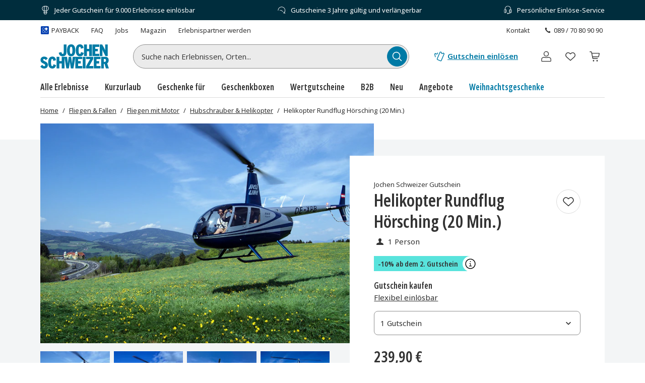

--- FILE ---
content_type: text/css
request_url: https://www.jochen-schweizer.de/fragments/recommendation/legacy/fragment.70784467.css
body_size: 10405
content:
.recommendation-fragment__FragmentError_fragmentErrorWrapper__zVEwa{flex:1;justify-content:center;align-items:center;display:flex}.recommendation-fragment__FragmentError_fragmentErrorContent__RhJtI{width:100%}@media (min-width:768px){.recommendation-fragment__FragmentError_fragmentErrorContent__RhJtI{width:412px}}.recommendation-fragment__FragmentError_errorMessage__osB8K{margin-bottom:var(--space-2x);border-bottom:1px solid var(--color-grey-40);align-items:center;padding-bottom:8px;display:inline-flex}.recommendation-fragment__FragmentError_reportButton__Yty1P{width:100%;margin-top:var(--space-4x)}@media (min-width:768px){.recommendation-fragment__FragmentError_reportButton__Yty1P{width:247px}}.recommendation-fragment__FragmentError_errorIcon__LLbpP{margin-right:11px}.recommendation-fragment__Icon_icon__Wj21E{fill:currentColor}.recommendation-fragment__Button_brand__L6Cag{--button-color-default:var(--color-brand-70);--button-color-border:var(--color-brand-70);--button-color-hover:var(--color-brand-90);--button-color-active:var(--color-brand-90);--button-color-contained:var(--color-white-0)}.recommendation-fragment__Button_brandDark__pUpLV{--button-color-default:var(--color-brand-90);--button-color-border:var(--color-brand-90);--button-color-hover:var(--color-brand-70);--button-color-active:var(--color-brand-70);--button-color-contained:var(--color-white-0)}.js .recommendation-fragment__Button_complementary__MV\+IM{--button-color-default:var(--color-complementary-70);--button-color-border:var(--color-complementary-70);--button-color-hover:var(--color-complementary-80);--button-color-active:var(--color-complementary-90);--button-color-contained:var(--color-white-0)}.md .recommendation-fragment__Button_complementary__MV\+IM{--button-color-default:var(--color-brand-70);--button-color-border:var(--color-brand-70);--button-color-hover:var(--color-brand-80);--button-color-active:var(--color-brand-90);--button-color-contained:var(--color-white-0)}.recommendation-fragment__Button_dark__GNF9V{--button-color-default:var(--color-grey-80);--button-color-border:var(--color-grey-80);--button-color-hover:var(--color-grey-80);--button-color-active:var(--color-grey-80);--button-color-contained:var(--color-white-0);--button-color-background-hover:var(--color-grey-30)}.recommendation-fragment__Button_white__q3w7f{--button-color-default:var(--color-white-0);--button-color-border:var(--color-white-0);--button-color-hover:var(--color-grey-40);--button-color-active:var(--color-grey-30);--button-color-contained:var(--color-grey-80)}.recommendation-fragment__Button_highlight__hjrFS{--button-color-default:var(--color-highlight-70);--button-color-border:var(--color-highlight-70);--button-color-active:var(--color-highlight-70);--button-color-contained:var(--color-grey-80);--button-color-border-hover:var(--color-highlight-70)}.recommendation-fragment__Button_highlight__hjrFS.recommendation-fragment__Button_contained__RRhJ1{color:var(--color-grey-80);border:2px solid var(--button-color)}.recommendation-fragment__Button_highlight__hjrFS.recommendation-fragment__Button_contained__RRhJ1:hover,.recommendation-fragment__Button_highlight__hjrFS.recommendation-fragment__Button_outlined__9m9zV{color:var(--color-highlight-70);border:2px solid var(--color-highlight-70);background:0 0}.recommendation-fragment__Button_highlight__hjrFS.recommendation-fragment__Button_outlined__9m9zV:hover{color:var(--color-grey-80);background:var(--color-highlight-70)}.md .recommendation-fragment__Button_highlight__hjrFS.recommendation-fragment__Button_contained__RRhJ1{border:2px solid var(--button-color)}.md .recommendation-fragment__Button_highlight__hjrFS.recommendation-fragment__Button_outlined__9m9zV{color:var(--color-white-0)}.md .recommendation-fragment__Button_highlight__hjrFS.recommendation-fragment__Button_outlined__9m9zV:hover{color:var(--color-grey-80)}.md .recommendation-fragment__Button_highlight__hjrFS.recommendation-fragment__Button_contained__RRhJ1:hover{color:var(--color-white-0);border:2px solid var(--color-highlight-70)}.recommendation-fragment__Button_grey__rjrdb{--button-color-default:var(--color-grey-80);--button-color-border:var(--color-grey-50);--button-color-border-hover:var(--color-grey-60);--button-color-background-hover:var(--color-grey-30)}.recommendation-fragment__Button_button__RGbMA{-webkit-font-smoothing:antialiased;-moz-osx-font-smoothing:grayscale;color:var(--button-color);opacity:1;text-transform:none;height:var(--space-5x);line-height:var(--line-height-1-25);font-family:var(--font-complementary);font-style:normal;font-weight:var(--font-weight-semibold);font-size:var(--font-size-l);background-position:50%;border:0;transition:background .4s,color .4s,border .4s}.recommendation-fragment__Button_button__RGbMA.recommendation-fragment__Button_large__qkMf7{height:var(--space-6x)}@media (min-width:768px){.recommendation-fragment__Button_button__RGbMA.recommendation-fragment__Button_responsive__dRPw\+{height:var(--space-6x)}}.recommendation-fragment__Button_button__RGbMA.recommendation-fragment__Button_responsiveXs__Eprdv{font-size:var(--font-size-m)}@media (min-width:576px){.recommendation-fragment__Button_button__RGbMA.recommendation-fragment__Button_responsiveXs__Eprdv{font-size:var(--font-size-l);height:var(--space-6x)}}.recommendation-fragment__Button_button__RGbMA[aria-disabled=true],.recommendation-fragment__Button_button__RGbMA.recommendation-fragment__Button_disabled__yYmrv{opacity:.5;pointer-events:none}.recommendation-fragment__Button_button__RGbMA:active,.recommendation-fragment__Button_button__RGbMA:hover{color:var(--button-color)}.md .recommendation-fragment__Button_button__RGbMA{font-size:var(--font-size-m)}.recommendation-fragment__Button_button__RGbMA:focus{outline:2px var(--color-white-0)solid;outline-offset:0;box-shadow:var(--shadow-focus)}.recommendation-fragment__Button_button__RGbMA:focus:not(:focus-visible){box-shadow:none;outline:none}.recommendation-fragment__Button_contained__RRhJ1{background:var(--button-color);color:var(--button-color-contained);border:solid 1px var(--button-color)}.recommendation-fragment__Button_contained__RRhJ1:hover,.recommendation-fragment__Button_contained__RRhJ1:active{color:var(--button-color-contained)}.recommendation-fragment__Button_outlined__9m9zV{border:solid 1px var(--button-color-border);background:0 0}.recommendation-fragment__Button_outlined__9m9zV:hover,.recommendation-fragment__Button_outlined__9m9zV:active{background:var(--button-color-background-hover);border-color:var(--button-color-border-hover)}.recommendation-fragment__Button_brand__L6Cag.recommendation-fragment__Button_outlined__9m9zV,.recommendation-fragment__Button_brandDark__pUpLV.recommendation-fragment__Button_outlined__9m9zV{border-width:2px}.recommendation-fragment__Button_ghost__G-BFO{background:0 0;border:1px solid transparent}.recommendation-fragment__Button_ghost__G-BFO:active,.recommendation-fragment__Button_ghost__G-BFO:hover{background:var(--button-color-background-hover)}.recommendation-fragment__Button_default__xv1o\+,.recommendation-fragment__Button_rounded__VPfFr,.recommendation-fragment__Button_pill__nPM3\+{padding:var(--space-1x)var(--space-3x)}.recommendation-fragment__Button_default__xv1o\+.recommendation-fragment__Button_large__qkMf7,.recommendation-fragment__Button_rounded__VPfFr.recommendation-fragment__Button_large__qkMf7,.recommendation-fragment__Button_pill__nPM3\+.recommendation-fragment__Button_large__qkMf7{padding:var(--space-1-5x)var(--space-3x)}@media (min-width:768px){.recommendation-fragment__Button_default__xv1o\+.recommendation-fragment__Button_responsive__dRPw\+,.recommendation-fragment__Button_rounded__VPfFr.recommendation-fragment__Button_responsive__dRPw\+,.recommendation-fragment__Button_pill__nPM3\+.recommendation-fragment__Button_responsive__dRPw\+{padding:var(--space-1-5x)var(--space-3x)}}@media (min-width:576px){.recommendation-fragment__Button_default__xv1o\+.recommendation-fragment__Button_responsiveXs__Eprdv,.recommendation-fragment__Button_rounded__VPfFr.recommendation-fragment__Button_responsiveXs__Eprdv,.recommendation-fragment__Button_pill__nPM3\+.recommendation-fragment__Button_responsiveXs__Eprdv{padding:var(--space-1-5x)var(--space-3x)}}.recommendation-fragment__Button_default__xv1o\+{border-radius:var(--button-default-border-radius)}.js .recommendation-fragment__Button_default__xv1o\+{--button-default-border-radius:var(--border-radius-s)}.md .recommendation-fragment__Button_default__xv1o\+{--button-default-border-radius:var(--border-radius-pill)}.recommendation-fragment__Button_rounded__VPfFr{border-radius:var(--border-radius-s)}.recommendation-fragment__Button_pill__nPM3\+{border-radius:var(--border-radius-pill)}.recommendation-fragment__Button_icon__rSINt{width:var(--space-5x);height:var(--space-5x);font-size:var(--font-size-m);border-radius:var(--border-radius-circle)}.recommendation-fragment__Button_icon__rSINt.recommendation-fragment__Button_large__qkMf7{width:var(--space-6x);height:var(--space-6x)}@media (min-width:768px){.recommendation-fragment__Button_icon__rSINt.recommendation-fragment__Button_responsive__dRPw\+,.recommendation-fragment__Button_icon__rSINt.recommendation-fragment__Button_responsiveXs__Eprdv{width:var(--space-6x);height:var(--space-6x)}}.recommendation-fragment__Button_hoverable__HZB-H{--button-color:var(--button-color-default)}.recommendation-fragment__Button_hoverable__HZB-H:hover{--button-color:var(--button-color-hover)}.recommendation-fragment__Button_hoverable__HZB-H:active{--button-color:var(--button-color-active)}.recommendation-fragment__PureLink_pureLink__G0LVq{-webkit-text-decoration-color:transparent;text-decoration-color:transparent}.recommendation-fragment__PureLink_pureLink__G0LVq:focus{outline:2px var(--color-white-0)solid;outline-offset:0;box-shadow:var(--shadow-focus)}.recommendation-fragment__PureLink_pureLink__G0LVq:focus:not(:focus-visible){box-shadow:none;outline:none}.recommendation-fragment__PureLink_pureLink__G0LVq:hover{-webkit-text-decoration-color:transparent;text-decoration-color:transparent}.recommendation-fragment__Headlines_headline__lb-pN{font-size:var(--font-size-5xl)}@media (max-width:576px){.recommendation-fragment__Headlines_headline__lb-pN{font-size:var(--font-size-3xl)}}.recommendation-fragment__Headlines_subHeadline__yz9v-{font-size:var(--font-size-m)}.recommendation-fragment__ProductTile_productTile__7GSVM{border-bottom:1px solid var(--color-grey-40);z-index:1;padding-bottom:2px;position:relative}@media (min-width:576px){.recommendation-fragment__ProductTile_productTile__7GSVM{border-bottom:4px solid var(--color-grey-40)}}.recommendation-fragment__ProductTile_productTile__7GSVM.recommendation-fragment__ProductTile_isPortraitTile__PDlL0{border-bottom:4px solid var(--color-grey-40)}@media (min-width:992px){.recommendation-fragment__ProductTile_productTile__7GSVM.recommendation-fragment__ProductTile_isListView__MUl9X{transition:background-color var(--transition-duration-base)ease-in-out;border-bottom-width:1px}.recommendation-fragment__ProductTile_productTile__7GSVM.recommendation-fragment__ProductTile_isListView__MUl9X:hover{background:var(--color-grey-20)}.recommendation-fragment__ProductTile_productTile__7GSVM.recommendation-fragment__ProductTile_isListView__MUl9X:hover .recommendation-fragment__ProductTile_image__ZtSR\+{transform:translate(-50%,-50%)scale(1.05)}}.recommendation-fragment__ProductTile_productTile__7GSVM:hover{border-bottom:3px solid var(--color-brand-70);padding-bottom:0}@media (min-width:576px){.recommendation-fragment__ProductTile_productTile__7GSVM:hover{border-bottom:6px solid var(--color-brand-70);transition:all .1s}}.recommendation-fragment__ProductTile_tile__2-fsQ{z-index:1;padding-bottom:var(--space-1x);grid-template-columns:1fr calc(50% - var(--space-1x));grid-template-areas:"image productInfo""rating price""attributes attributes";text-decoration:none}.recommendation-fragment__ProductTile_tile__2-fsQ:focus{outline:2px var(--color-white-0)solid;outline-offset:0;box-shadow:var(--shadow-focus)}.recommendation-fragment__ProductTile_tile__2-fsQ:focus:not(:focus-visible){box-shadow:none;outline:none}@media (min-width:576px){.recommendation-fragment__ProductTile_tile__2-fsQ{grid-template-columns:1fr 1fr;grid-template-areas:"image image""productInfo productInfo""rating price""attributes attributes"}}.recommendation-fragment__ProductTile_isPortraitTile__PDlL0 .recommendation-fragment__ProductTile_tile__2-fsQ{grid-template-columns:1fr 1fr;grid-template-areas:"image image""productInfo productInfo""rating price""attributes attributes"}@media (min-width:992px){.recommendation-fragment__ProductTile_isListView__MUl9X .recommendation-fragment__ProductTile_tile__2-fsQ{padding:var(--space-2x);grid-template-columns:34% auto max-content;grid-template-areas:"image productInfo rating""image productInfo price""image productInfo price""image productInfo addToCartListView"}}.recommendation-fragment__ProductTile_link__UqJxW{z-index:2}.recommendation-fragment__ProductTile_productTileHeader__nQ1or{margin-right:var(--space-2x);grid-area:image}@media (min-width:576px){.recommendation-fragment__ProductTile_productTileHeader__nQ1or{margin-right:0;margin-bottom:var(--space-1-5x)}}@media (min-width:992px){.recommendation-fragment__ProductTile_isListView__MUl9X .recommendation-fragment__ProductTile_productTileHeader__nQ1or{margin-bottom:0;margin-right:var(--space-2x)}}.recommendation-fragment__ProductTile_isPortraitTile__PDlL0 .recommendation-fragment__ProductTile_productTileHeader__nQ1or{margin-right:0;margin-bottom:var(--space-1-5x)}.recommendation-fragment__ProductTile_productTileHeader__nQ1or .recommendation-fragment__ProductTile_productTileHeaderContent__J8r0U{z-index:1;position:relative}.recommendation-fragment__ProductTile_productTileHeader__nQ1or .recommendation-fragment__ProductTile_discountBadge__4uwhR{z-index:4;position:absolute;top:0;left:0}.recommendation-fragment__ProductTile_productTileHeader__nQ1or .recommendation-fragment__ProductTile_discountBadge__4uwhR.recommendation-fragment__ProductTile_isBottom__qCEtq{top:unset;bottom:calc(-1*var(--space-1x));max-width:92%}.recommendation-fragment__ProductTile_productTileHeader__nQ1or .recommendation-fragment__ProductTile_discountBadge__4uwhR.recommendation-fragment__ProductTile_isPill__KGS-\+{bottom:var(--space-0-5x)}@media (min-width:576px){.recommendation-fragment__ProductTile_productTileHeader__nQ1or .recommendation-fragment__ProductTile_discountBadge__4uwhR.recommendation-fragment__ProductTile_isBottom__qCEtq{bottom:unset;max-width:unset;top:0}}.recommendation-fragment__ProductTile_imageHolder__V6Ln7{z-index:2;background-color:rgba(0,0,0,.05);padding-top:65.2174%;position:relative;overflow:hidden}@media (min-width:992px){.recommendation-fragment__ProductTile_isListView__MUl9X .recommendation-fragment__ProductTile_imageHolder__V6Ln7{padding-top:76.1719%}}.recommendation-fragment__ProductTile_image__ZtSR\+{z-index:3;width:100%;display:block;position:absolute;top:50%;left:50%;transform:translate(-50%,-50%)}@media (min-width:992px){.recommendation-fragment__ProductTile_isListView__MUl9X .recommendation-fragment__ProductTile_image__ZtSR\+{width:auto;max-width:none;height:100%;transition:transform var(--transition-duration-base)ease-in-out}}.recommendation-fragment__ProductTile_productInfo__pwsYw{grid-area:productInfo}@media (min-width:992px){.recommendation-fragment__ProductTile_isListView__MUl9X .recommendation-fragment__ProductTile_productInfo__pwsYw{margin-right:var(--space-1-5x)}}.recommendation-fragment__ProductTile_ratingLayout__Qvnvc{grid-area:rating;align-items:center}@media (min-width:576px){.recommendation-fragment__ProductTile_ratingLayout__Qvnvc{margin-top:0}}@media (min-width:992px){.recommendation-fragment__ProductTile_isListView__MUl9X .recommendation-fragment__ProductTile_ratingLayout__Qvnvc{justify-content:flex-end}}.recommendation-fragment__ProductTile_priceLayout__zPA8U{margin-top:var(--space-1-5x);grid-area:price;align-items:center}@media (min-width:576px){.recommendation-fragment__ProductTile_priceLayout__zPA8U{flex-direction:column;grid-area:2/2/4;align-items:flex-end;margin-top:0}}.recommendation-fragment__ProductTile_isPortraitTile__PDlL0 .recommendation-fragment__ProductTile_priceLayout__zPA8U{flex-direction:column;grid-area:2/2/4;align-items:flex-end;margin-top:0}@media (min-width:992px){.recommendation-fragment__ProductTile_isListView__MUl9X .recommendation-fragment__ProductTile_priceLayout__zPA8U{grid-area:3/3/-3}}.recommendation-fragment__ProductTile_promotion__sbAVD{border-radius:var(--border-radius-xs);font-size:var(--font-size-xs);color:var(--color-green-80);background:var(--color-green-20);padding-top:2px;padding-bottom:2px}.md .recommendation-fragment__ProductTile_promotion__sbAVD{color:var(--color-violet-80);background:var(--color-violet-20)}.recommendation-fragment__ProductTile_listViewAddToCartLayout__32BOI{z-index:3;grid-area:addToCartListView}.recommendation-fragment__ProductTile_attributeLayout__Vno7a{grid-area:attributes}.recommendation-fragment__ProductTile_wishlist__xld8V{top:0;right:calc(50% + var(--space-1x));z-index:2}@media (min-width:576px){.recommendation-fragment__ProductTile_wishlist__xld8V{right:0}}.recommendation-fragment__ProductTile_isPortraitTile__PDlL0 .recommendation-fragment__ProductTile_wishlist__xld8V{right:0}@media (min-width:992px){.recommendation-fragment__ProductTile_isListView__MUl9X .recommendation-fragment__ProductTile_wishlist__xld8V{top:var(--space-2x);right:calc(66% + var(--space-1-5x))}}.recommendation-fragment__ProductTile_ellipse__Sb98v,.recommendation-fragment__ProductTile_location__0J3\+x,.recommendation-fragment__ProductTile_productName__gjRL4{-webkit-line-clamp:2;text-overflow:ellipsis;-webkit-hyphens:auto;-ms-hyphens:auto;hyphens:auto;-webkit-box-orient:vertical;display:-webkit-box;overflow:hidden}.recommendation-fragment__ProductTile_productName__gjRL4{color:var(--color-grey-80);font-family:var(--font-complementary);font-size:var(--font-size-l);font-weight:var(--font-weight-semibold);font-style:normal;line-height:var(--line-height-1-25);-webkit-line-clamp:3;min-height:65px;max-height:65px;margin-bottom:var(--space-1-5x);grid-area:title}@media (min-width:576px){.recommendation-fragment__ProductTile_productName__gjRL4{line-height:var(--line-height-1-25);-webkit-line-clamp:2;min-height:45px}.js .recommendation-fragment__ProductTile_productName__gjRL4{font-size:var(--font-size-xl);min-height:48px!important}}.recommendation-fragment__ProductTile_isListView__MUl9X .recommendation-fragment__ProductTile_productName__gjRL4{min-height:0;max-height:none}@media (min-width:992px){.recommendation-fragment__ProductTile_isListView__MUl9X .recommendation-fragment__ProductTile_productName__gjRL4{height:auto;margin-bottom:var(--space-2x)}}.recommendation-fragment__ProductTile_price__cxUxr{color:var(--color-grey-80);font-family:var(--font-complementary);font-size:var(--font-size-l)}.js .recommendation-fragment__ProductTile_price__cxUxr[data-original-price=true]{color:var(--color-brand-70)}.md .recommendation-fragment__ProductTile_price__cxUxr[data-original-price=true]{color:var(--color-green-80)}@media (min-width:576px){.recommendation-fragment__ProductTile_price__cxUxr{font-size:var(--font-size-xl)}}@media (min-width:1680px){.recommendation-fragment__ProductTile_price__cxUxr{font-size:var(--font-size-2xl)}}.recommendation-fragment__ProductTile_originalPrice__809mD{color:var(--color-grey-70);font-family:var(--font-complementary);font-weight:var(--font-weight-semibold);font-size:var(--font-size-l);-webkit-text-decoration-line:line-through;text-decoration-line:line-through}.recommendation-fragment__ProductTile_location__0J3\+x{-webkit-line-clamp:1;white-space:nowrap;display:inline-block}.recommendation-fragment__ProductTile_distance__ripc5{font-weight:var(--font-weight-semibold);margin-right:var(--space-1x)}.recommendation-fragment__ProductTile_wysiwyg__Csbdf{-webkit-line-clamp:5;-webkit-box-orient:vertical;display:-webkit-box;overflow:hidden}.recommendation-fragment__ProductTile_wysiwyg__Csbdf *{padding-bottom:0!important}.recommendation-fragment__DiscountBadge_rectangle__Rskb1,.recommendation-fragment__DiscountBadge_roundedRectangle__Txey6{font-family:var(--font-complementary);font-size:var(--font-size-s);font-weight:var(--font-weight-semibold);line-height:var(--line-height-1-125);background:linear-gradient(96deg,var(--primaryColor)0%,var(--secondaryColor)32.11%)}.recommendation-fragment__DiscountBadge_rectangle__Rskb1 .recommendation-fragment__DiscountBadge_textContent__-Qj44,.recommendation-fragment__DiscountBadge_roundedRectangle__Txey6 .recommendation-fragment__DiscountBadge_textContent__-Qj44{text-transform:uppercase}.recommendation-fragment__DiscountBadge_rectangle__Rskb1 .recommendation-fragment__DiscountBadge_percentage__CB7Z\+,.recommendation-fragment__DiscountBadge_roundedRectangle__Txey6 .recommendation-fragment__DiscountBadge_percentage__CB7Z\+{margin-right:var(--space-1x)}@media (min-width:576px){.recommendation-fragment__DiscountBadge_rectangle__Rskb1,.recommendation-fragment__DiscountBadge_roundedRectangle__Txey6{-webkit-clip-path:polygon(0 0,100% 0,calc(100% - 15px) 100%,0 100%);clip-path:polygon(0 0,100% 0,calc(100% - 15px) 100%,0 100%);background:linear-gradient(165deg,var(--primaryColor)10%,var(--secondaryColor)55%)}.recommendation-fragment__DiscountBadge_rectangle__Rskb1 .recommendation-fragment__DiscountBadge_percentage__CB7Z\+,.recommendation-fragment__DiscountBadge_roundedRectangle__Txey6 .recommendation-fragment__DiscountBadge_percentage__CB7Z\+{font-size:var(--font-size-xl)}}.recommendation-fragment__DiscountBadge_rectangle__Rskb1.recommendation-fragment__DiscountBadge_isBig__kcHkV,.recommendation-fragment__DiscountBadge_isBig__kcHkV.recommendation-fragment__DiscountBadge_roundedRectangle__Txey6{line-height:var(--line-height-1-25);-webkit-clip-path:polygon(0 0,100% 0,calc(100% - 20px) 100%,0 100%);clip-path:polygon(0 0,100% 0,calc(100% - 20px) 100%,0 100%);background:linear-gradient(165deg,var(--primaryColor)10%,var(--secondaryColor)55%)}.recommendation-fragment__DiscountBadge_rectangle__Rskb1.recommendation-fragment__DiscountBadge_isBig__kcHkV .recommendation-fragment__DiscountBadge_percentage__CB7Z\+,.recommendation-fragment__DiscountBadge_isBig__kcHkV.recommendation-fragment__DiscountBadge_roundedRectangle__Txey6 .recommendation-fragment__DiscountBadge_percentage__CB7Z\+{font-size:var(--font-size-2xl)}@media (min-width:576px){.recommendation-fragment__DiscountBadge_rectangle__Rskb1.recommendation-fragment__DiscountBadge_isBig__kcHkV,.recommendation-fragment__DiscountBadge_isBig__kcHkV.recommendation-fragment__DiscountBadge_roundedRectangle__Txey6{font-size:var(--font-size-m)}.recommendation-fragment__DiscountBadge_rectangle__Rskb1.recommendation-fragment__DiscountBadge_isBig__kcHkV .recommendation-fragment__DiscountBadge_percentage__CB7Z\+,.recommendation-fragment__DiscountBadge_isBig__kcHkV.recommendation-fragment__DiscountBadge_roundedRectangle__Txey6 .recommendation-fragment__DiscountBadge_percentage__CB7Z\+{font-size:var(--font-size-5xl)}.recommendation-fragment__DiscountBadge_roundedRectangle__Txey6{-webkit-clip-path:none;clip-path:none;border-bottom-right-radius:var(--border-radius-s)}}.recommendation-fragment__DiscountBadge_roundedRectangle__Txey6.recommendation-fragment__DiscountBadge_isBig__kcHkV{-webkit-clip-path:none;clip-path:none;border-bottom-right-radius:var(--border-radius-m)}.recommendation-fragment__DiscountBadge_circle__Cxm97{font-family:var(--font-brand);font-size:var(--font-size-s);font-weight:var(--font-weight-bold);line-height:var(--line-height-1-25);border-radius:var(--border-radius-circle);background:linear-gradient(91deg,var(--primaryColor)24.09%,var(--secondaryColor)98.39%);width:45px;height:45px}.recommendation-fragment__DiscountBadge_circle__Cxm97 .recommendation-fragment__DiscountBadge_textContent__-Qj44{font-size:var(--font-size-m);text-transform:uppercase;text-align:center}.recommendation-fragment__DiscountBadge_circle__Cxm97 .recommendation-fragment__DiscountBadge_percentage__CB7Z\+{font-size:var(--font-size-m);line-height:1}.recommendation-fragment__DiscountBadge_circle__Cxm97 .recommendation-fragment__DiscountBadge_hint__Sz6QP{font-size:var(--font-size-xs);vertical-align:top}@media (min-width:576px){.recommendation-fragment__DiscountBadge_circle__Cxm97{width:70px;height:70px}.recommendation-fragment__DiscountBadge_circle__Cxm97 .recommendation-fragment__DiscountBadge_percentage__CB7Z\+,.recommendation-fragment__DiscountBadge_circle__Cxm97 .recommendation-fragment__DiscountBadge_textContent__-Qj44{font-size:var(--font-size-2xl)}.recommendation-fragment__DiscountBadge_circle__Cxm97 .recommendation-fragment__DiscountBadge_hint__Sz6QP{font-size:var(--font-size-m)}}.recommendation-fragment__DiscountBadge_circle__Cxm97.recommendation-fragment__DiscountBadge_isBig__kcHkV{font-size:var(--font-size-s);width:85px;height:85px}.recommendation-fragment__DiscountBadge_circle__Cxm97.recommendation-fragment__DiscountBadge_isBig__kcHkV .recommendation-fragment__DiscountBadge_textContent__-Qj44{font-size:var(--font-size-4xl)}.recommendation-fragment__DiscountBadge_circle__Cxm97.recommendation-fragment__DiscountBadge_isBig__kcHkV .recommendation-fragment__DiscountBadge_percentage__CB7Z\+{font-size:var(--font-size-4xl);margin-left:2px}.recommendation-fragment__DiscountBadge_circle__Cxm97.recommendation-fragment__DiscountBadge_isBig__kcHkV .recommendation-fragment__DiscountBadge_hint__Sz6QP{font-size:var(--font-size-l);vertical-align:top;margin-left:-2px}@media (min-width:768px){.recommendation-fragment__DiscountBadge_circle__Cxm97.recommendation-fragment__DiscountBadge_isBig__kcHkV{width:110px;height:110px;font-size:var(--font-size-m)}.recommendation-fragment__DiscountBadge_circle__Cxm97.recommendation-fragment__DiscountBadge_isBig__kcHkV .recommendation-fragment__DiscountBadge_textContent__-Qj44{font-size:var(--font-size-6xl)}.recommendation-fragment__DiscountBadge_circle__Cxm97.recommendation-fragment__DiscountBadge_isBig__kcHkV .recommendation-fragment__DiscountBadge_percentage__CB7Z\+{font-size:var(--font-size-6xl);margin-left:var(--space-0-5x)}.recommendation-fragment__DiscountBadge_circle__Cxm97.recommendation-fragment__DiscountBadge_isBig__kcHkV .recommendation-fragment__DiscountBadge_hint__Sz6QP{font-size:var(--font-size-xl);margin-left:calc(-1*var(--space-0-5x))}}.recommendation-fragment__DiscountBadge_pill__3sKKW{font-family:var(--font-brand);font-size:var(--font-size-s);font-weight:var(--font-weight-semibold);border-radius:var(--border-radius-pill);background:linear-gradient(96deg,var(--primaryColor)0%,var(--secondaryColor)70%)}.recommendation-fragment__DiscountBadge_pill__3sKKW .recommendation-fragment__DiscountBadge_textContent__-Qj44{text-transform:uppercase;text-align:center;vertical-align:middle}.recommendation-fragment__DiscountBadge_pill__3sKKW .recommendation-fragment__DiscountBadge_percentage__CB7Z\+{margin-right:var(--space-1x)}.recommendation-fragment__DiscountBadge_pill__3sKKW .recommendation-fragment__DiscountBadge_hint__Sz6QP{font-size:var(--font-size-xs);vertical-align:top}.recommendation-fragment__Participants_icon__DB4T1{margin-right:var(--space-0-5x);color:var(--color-grey-80);flex-shrink:0;align-self:flex-start}.recommendation-fragment__Participants_ellipse__EAJQG,.recommendation-fragment__Participants_participantsWrapper__E2z7J{-webkit-line-clamp:2;text-overflow:ellipsis;-webkit-hyphens:auto;-ms-hyphens:auto;hyphens:auto;-webkit-box-orient:vertical;display:-webkit-box;overflow:hidden}.recommendation-fragment__Participants_participantsWrapper__E2z7J{align-items:center;display:flex}.recommendation-fragment__Wysiwyg_wysiwyg__IaBpx{--padding-bottom:0}.recommendation-fragment__Wysiwyg_wysiwyg__IaBpx[data-padding-bottom=true]{--padding-bottom:var(--space-1x)}.recommendation-fragment__Wysiwyg_wysiwyg__IaBpx{width:100%}.recommendation-fragment__Wysiwyg_wysiwyg__IaBpx>div>h2:first-of-type{padding-top:0}.recommendation-fragment__Wysiwyg_wysiwyg__IaBpx h2{font-size:var(--font-size-l);line-height:var(--line-height-1-25);padding:0;padding-bottom:var(--space-1x);padding-top:var(--space-2x);margin:0}.recommendation-fragment__Wysiwyg_wysiwyg__IaBpx p,.recommendation-fragment__Wysiwyg_wysiwyg__IaBpx ul,.recommendation-fragment__Wysiwyg_wysiwyg__IaBpx ol{padding:0;padding-bottom:var(--padding-bottom);margin:0}.recommendation-fragment__Wysiwyg_wysiwyg__IaBpx ul,.recommendation-fragment__Wysiwyg_wysiwyg__IaBpx ol{padding-left:var(--space-3x)}.recommendation-fragment__Wysiwyg_wysiwyg__IaBpx u:has(a){text-decoration:none}.recommendation-fragment__Link_link__DWCcy{font-family:var(--font-brand);--underline-color:var(--color);-webkit-text-decoration-color:var(--underline-color);text-decoration-color:var(--underline-color);color:var(--color);text-decoration-thickness:calc(var(--space-0-5x)/4);text-underline-offset:calc(var(--space-0-5x)/2);font-style:normal;-webkit-text-decoration-line:underline;text-decoration-line:underline}.recommendation-fragment__Link_link__DWCcy:focus{outline:2px var(--color-white-0)solid;outline-offset:0;box-shadow:var(--shadow-focus)}.recommendation-fragment__Link_link__DWCcy:focus:not(:focus-visible){box-shadow:none;outline:none}.recommendation-fragment__Link_link__DWCcy[aria-disabled=true]{pointer-events:none}.recommendation-fragment__Link_link__DWCcy:hover{color:var(--color);--underline-color:transparent}.recommendation-fragment__Link_brand__abXBk{--color:var(--color-brand-70)}.recommendation-fragment__Link_brand__abXBk:hover{--color:var(--color-brand-80)}.recommendation-fragment__Link_grey__Umdaz{--color:var(--color-grey-80)}.recommendation-fragment__Link_quiet__ASPYN{--underline-color:transparent}.recommendation-fragment__Link_quiet__ASPYN.recommendation-fragment__Link_grey__Umdaz:hover{--underline-color:var(--color-grey-80)}.recommendation-fragment__Link_quiet__ASPYN.recommendation-fragment__Link_brand__abXBk:hover{--underline-color:var(--color-brand-80)}.md .recommendation-fragment__Link_brandCancel__UzREK{--color:var(--color-brand-90)}.md .recommendation-fragment__Link_brandCancel__UzREK:hover{--color:var(--color-brand-80)}.js .recommendation-fragment__Link_brandCancel__UzREK{--color:var(--color-red-70)}.js .recommendation-fragment__Link_brandCancel__UzREK:hover{--color:var(--color-red-80)}.recommendation-fragment__ProductRating_count__jD5Vo{font-weight:var(--font-weight-regular);font-size:var(--font-size-s)}@media (min-width:0){.recommendation-fragment__ProductRating_count__jD5Vo{-webkit-line-clamp:2}}.recommendation-fragment__ProductRating_rating__9WueO{font-weight:var(--font-weight-semibold)}.recommendation-fragment__ProductRating_starIcon__2cd73{stroke:var(--color-highlight-90);color:var(--color-highlight-70);stroke-width:.5px}.md .recommendation-fragment__ProductRating_starIcon__2cd73{stroke:var(--color-yellow-70);color:var(--color-yellow-60)}.recommendation-fragment__Tag_tag__gZo-q{font-family:var(--font-brand);font-size:var(--font-size-m);font-weight:var(--font-weight-regular);font-stretch:var(--font-brand-stretch);padding:var(--space-0-5x)var(--space-2x);border-radius:16px}.recommendation-fragment__Tag_small__-U\+b7{font-size:var(--font-size-xs);padding:var(--space-0-5x)var(--space-1x)}.recommendation-fragment__Tag_large__IVN24{font-weight:var(--font-weight-semibold);font-family:var(--font-complementary);font-size:var(--font-size-2xl);padding:calc(var(--space-0-5x)/2)var(--space-2x);border-radius:8px}.recommendation-fragment__Tag_primary__nzM4Y{color:var(--color-brand-90);background-color:var(--color-brand-30);border:1px solid var(--color-brand-50)}.recommendation-fragment__Tag_secondary__9IMr4{color:var(--color-purple-90);background-color:var(--color-purple-30);border:1px solid var(--color-purple-70)}.recommendation-fragment__Tag_light__EAjg8{background-color:var(--color-grey-30);border:1px solid var(--color-grey-40)}.recommendation-fragment__Tag_error__t6HBK{color:var(--color-red-70);background-color:var(--color-white-0);border:unset}.recommendation-fragment__Tag_warning__DrO5Y{color:var(--color-yellow-80);background-color:var(--color-white-0);border:unset}.recommendation-fragment__Tag_success__ghtcu{color:var(--color-green-90);background-color:var(--color-green-30);border:1px solid var(--color-green-50)}.recommendation-fragment__Tag_info__i0VeD{color:var(--color-yellow-90);background-color:var(--color-yellow-40);border:1px solid var(--color-yellow-50)}.recommendation-fragment__Tag_neu__dtDz8{background-color:var(--color-green-30);color:var(--color-green-90);border:unset;border-radius:var(--space-0-5x)}.recommendation-fragment__WishlistButton_button__VM97x{color:var(--color-grey-80);will-change:opacity;border-radius:50%;position:relative}.recommendation-fragment__WishlistButton_button__VM97x:after{content:"";background-color:var(--color-white-0);z-index:-1;border-radius:50%;transition-property:background,color,border;position:absolute;top:50%;left:50%;transform:translate(-50%,-50%)}.recommendation-fragment__WishlistButton_button__VM97x:focus{outline:2px var(--color-white-0)solid;outline-offset:0;box-shadow:var(--shadow-focus)}.recommendation-fragment__WishlistButton_button__VM97x:focus:not(:focus-visible){box-shadow:none;outline:none}.recommendation-fragment__WishlistButton_button__VM97x.recommendation-fragment__WishlistButton_isActive__3YIxk{color:var(--color-brand-70)}.recommendation-fragment__WishlistButton_button__VM97x.recommendation-fragment__WishlistButton_touch-small__IZDiV{height:var(--space-5x);width:var(--space-5x)}.recommendation-fragment__WishlistButton_button__VM97x.recommendation-fragment__WishlistButton_touch-large__pgIZx{height:var(--space-6x);width:var(--space-6x)}.recommendation-fragment__WishlistButton_button__VM97x.recommendation-fragment__WishlistButton_ui-small__sm2D9:after{height:var(--space-5x);width:var(--space-5x)}.recommendation-fragment__WishlistButton_button__VM97x.recommendation-fragment__WishlistButton_ui-large__FUseo:after{height:var(--space-6x);width:var(--space-6x)}.recommendation-fragment__WishlistButton_button__VM97x.recommendation-fragment__WishlistButton_hasBorder__MCrFY:after{border:1px solid var(--color-grey-40)}.recommendation-fragment__WishlistButton_button__VM97x.recommendation-fragment__WishlistButton_isTransparent__C1ydC:after{opacity:.8}@media (min-width:768px){.recommendation-fragment__WishlistButton_button__VM97x:hover{color:var(--color-brand-70)}}.recommendation-fragment__ProductTileButtonsBlock_productTile__TqmNk{border-bottom:1px solid var(--color-grey-40);z-index:1;padding-bottom:2px;position:relative}@media (min-width:576px){.recommendation-fragment__ProductTileButtonsBlock_productTile__TqmNk{border-bottom:4px solid var(--color-grey-40)}}.recommendation-fragment__ProductTileButtonsBlock_productTile__TqmNk.recommendation-fragment__ProductTileButtonsBlock_isPortraitTile__sZ6Zq{border-bottom:4px solid var(--color-grey-40)}@media (min-width:992px){.recommendation-fragment__ProductTileButtonsBlock_productTile__TqmNk.recommendation-fragment__ProductTileButtonsBlock_isListView__6E\+\+W{transition:background-color var(--transition-duration-base)ease-in-out;border-bottom-width:1px}.recommendation-fragment__ProductTileButtonsBlock_productTile__TqmNk.recommendation-fragment__ProductTileButtonsBlock_isListView__6E\+\+W:hover{background:var(--color-grey-20)}.recommendation-fragment__ProductTileButtonsBlock_productTile__TqmNk.recommendation-fragment__ProductTileButtonsBlock_isListView__6E\+\+W:hover .recommendation-fragment__ProductTileButtonsBlock_image__Awwgl{transform:translate(-50%,-50%)scale(1.05)}}.recommendation-fragment__ProductTileButtonsBlock_productTile__TqmNk:hover{border-bottom:3px solid var(--color-brand-70);padding-bottom:0}@media (min-width:576px){.recommendation-fragment__ProductTileButtonsBlock_productTile__TqmNk:hover{border-bottom:6px solid var(--color-brand-70);transition:all .1s}}.recommendation-fragment__ProductTileButtonsBlock_tile__kTDYH{z-index:1;padding-bottom:var(--space-1x);grid-template-columns:1fr calc(50% - var(--space-1x));grid-template-areas:"image productInfo""rating price""attributes attributes";text-decoration:none}.recommendation-fragment__ProductTileButtonsBlock_tile__kTDYH:focus{outline:2px var(--color-white-0)solid;outline-offset:0;box-shadow:var(--shadow-focus)}.recommendation-fragment__ProductTileButtonsBlock_tile__kTDYH:focus:not(:focus-visible){box-shadow:none;outline:none}@media (min-width:576px){.recommendation-fragment__ProductTileButtonsBlock_tile__kTDYH{grid-template-columns:1fr 1fr;grid-template-areas:"image image""productInfo productInfo""rating price""attributes attributes"}}.recommendation-fragment__ProductTileButtonsBlock_isPortraitTile__sZ6Zq .recommendation-fragment__ProductTileButtonsBlock_tile__kTDYH{grid-template-columns:1fr 1fr;grid-template-areas:"image image""productInfo productInfo""rating price""attributes attributes"}@media (min-width:992px){.recommendation-fragment__ProductTileButtonsBlock_isListView__6E\+\+W .recommendation-fragment__ProductTileButtonsBlock_tile__kTDYH{padding:var(--space-2x);grid-template-columns:34% auto max-content;grid-template-areas:"image productInfo rating""image productInfo price""image productInfo price""image productInfo addToCartListView"}}.recommendation-fragment__ProductTileButtonsBlock_link__Hh9E2{z-index:2}.recommendation-fragment__ProductTileButtonsBlock_productTileHeader__a2tW6{margin-right:var(--space-2x);grid-area:image}@media (min-width:576px){.recommendation-fragment__ProductTileButtonsBlock_productTileHeader__a2tW6{margin-right:0;margin-bottom:var(--space-1-5x)}}@media (min-width:992px){.recommendation-fragment__ProductTileButtonsBlock_isListView__6E\+\+W .recommendation-fragment__ProductTileButtonsBlock_productTileHeader__a2tW6{margin-bottom:0;margin-right:var(--space-2x)}}.recommendation-fragment__ProductTileButtonsBlock_isPortraitTile__sZ6Zq .recommendation-fragment__ProductTileButtonsBlock_productTileHeader__a2tW6{margin-right:0;margin-bottom:var(--space-1-5x)}.recommendation-fragment__ProductTileButtonsBlock_productTileHeader__a2tW6 .recommendation-fragment__ProductTileButtonsBlock_productTileHeaderContent__EvBY1{z-index:1;position:relative}.recommendation-fragment__ProductTileButtonsBlock_productTileHeader__a2tW6 .recommendation-fragment__ProductTileButtonsBlock_discountBadge__R39Y2{z-index:4;position:absolute;top:0;left:0}.recommendation-fragment__ProductTileButtonsBlock_productTileHeader__a2tW6 .recommendation-fragment__ProductTileButtonsBlock_discountBadge__R39Y2.recommendation-fragment__ProductTileButtonsBlock_isBottom__WvJhj{top:unset;bottom:calc(-1*var(--space-1x));max-width:92%}.recommendation-fragment__ProductTileButtonsBlock_productTileHeader__a2tW6 .recommendation-fragment__ProductTileButtonsBlock_discountBadge__R39Y2.recommendation-fragment__ProductTileButtonsBlock_isPill__M6ZfY{bottom:var(--space-0-5x)}@media (min-width:576px){.recommendation-fragment__ProductTileButtonsBlock_productTileHeader__a2tW6 .recommendation-fragment__ProductTileButtonsBlock_discountBadge__R39Y2.recommendation-fragment__ProductTileButtonsBlock_isBottom__WvJhj{bottom:unset;max-width:unset;top:0}}.recommendation-fragment__ProductTileButtonsBlock_imageHolder__etpeO{z-index:2;background-color:rgba(0,0,0,.05);padding-top:65.2174%;position:relative;overflow:hidden}@media (min-width:992px){.recommendation-fragment__ProductTileButtonsBlock_isListView__6E\+\+W .recommendation-fragment__ProductTileButtonsBlock_imageHolder__etpeO{padding-top:76.1719%}}.recommendation-fragment__ProductTileButtonsBlock_image__Awwgl{z-index:3;width:100%;display:block;position:absolute;top:50%;left:50%;transform:translate(-50%,-50%)}@media (min-width:992px){.recommendation-fragment__ProductTileButtonsBlock_isListView__6E\+\+W .recommendation-fragment__ProductTileButtonsBlock_image__Awwgl{width:auto;max-width:none;height:100%;transition:transform var(--transition-duration-base)ease-in-out}}.recommendation-fragment__ProductTileButtonsBlock_productInfo__yn\+dH{grid-area:productInfo}@media (min-width:992px){.recommendation-fragment__ProductTileButtonsBlock_isListView__6E\+\+W .recommendation-fragment__ProductTileButtonsBlock_productInfo__yn\+dH{margin-right:var(--space-1-5x)}}.recommendation-fragment__ProductTileButtonsBlock_ratingLayout__TmMMG{grid-area:rating;align-items:center}@media (min-width:576px){.recommendation-fragment__ProductTileButtonsBlock_ratingLayout__TmMMG{margin-top:0}}@media (min-width:992px){.recommendation-fragment__ProductTileButtonsBlock_isListView__6E\+\+W .recommendation-fragment__ProductTileButtonsBlock_ratingLayout__TmMMG{justify-content:flex-end}}.recommendation-fragment__ProductTileButtonsBlock_priceLayout__awHbN{margin-top:var(--space-1-5x);grid-area:price;align-items:center}@media (min-width:576px){.recommendation-fragment__ProductTileButtonsBlock_priceLayout__awHbN{flex-direction:column;grid-area:2/2/4;align-items:flex-end;margin-top:0}}.recommendation-fragment__ProductTileButtonsBlock_isPortraitTile__sZ6Zq .recommendation-fragment__ProductTileButtonsBlock_priceLayout__awHbN{flex-direction:column;grid-area:2/2/4;align-items:flex-end;margin-top:0}@media (min-width:992px){.recommendation-fragment__ProductTileButtonsBlock_isListView__6E\+\+W .recommendation-fragment__ProductTileButtonsBlock_priceLayout__awHbN{grid-area:3/3/-3}}.recommendation-fragment__ProductTileButtonsBlock_promotion__nSU5F{border-radius:var(--border-radius-xs);font-size:var(--font-size-xs);color:var(--color-green-80);background:var(--color-green-20);padding-top:2px;padding-bottom:2px}.md .recommendation-fragment__ProductTileButtonsBlock_promotion__nSU5F{color:var(--color-violet-80);background:var(--color-violet-20)}.recommendation-fragment__ProductTileButtonsBlock_listViewAddToCartLayout__llUjP{z-index:3;grid-area:addToCartListView}.recommendation-fragment__ProductTileButtonsBlock_attributeLayout__VHn4\+{grid-area:attributes}.recommendation-fragment__ProductTileButtonsBlock_wishlist__Oo8vc{top:0;right:calc(50% + var(--space-1x));z-index:2}@media (min-width:576px){.recommendation-fragment__ProductTileButtonsBlock_wishlist__Oo8vc{right:0}}.recommendation-fragment__ProductTileButtonsBlock_isPortraitTile__sZ6Zq .recommendation-fragment__ProductTileButtonsBlock_wishlist__Oo8vc{right:0}@media (min-width:992px){.recommendation-fragment__ProductTileButtonsBlock_isListView__6E\+\+W .recommendation-fragment__ProductTileButtonsBlock_wishlist__Oo8vc{top:var(--space-2x);right:calc(66% + var(--space-1-5x))}}.recommendation-fragment__ProductTileButtonsBlock_ellipse__mYK0P,.recommendation-fragment__ProductTileButtonsBlock_location__8fUuJ,.recommendation-fragment__ProductTileButtonsBlock_productName__wplLt{-webkit-line-clamp:2;text-overflow:ellipsis;-webkit-hyphens:auto;-ms-hyphens:auto;hyphens:auto;-webkit-box-orient:vertical;display:-webkit-box;overflow:hidden}.recommendation-fragment__ProductTileButtonsBlock_productName__wplLt{color:var(--color-grey-80);font-family:var(--font-complementary);font-size:var(--font-size-l);font-weight:var(--font-weight-semibold);font-style:normal;line-height:var(--line-height-1-25);-webkit-line-clamp:3;min-height:65px;max-height:65px;margin-bottom:var(--space-1-5x);grid-area:title}@media (min-width:576px){.recommendation-fragment__ProductTileButtonsBlock_productName__wplLt{line-height:var(--line-height-1-25);-webkit-line-clamp:2;min-height:45px}.js .recommendation-fragment__ProductTileButtonsBlock_productName__wplLt{font-size:var(--font-size-xl);min-height:48px!important}}.recommendation-fragment__ProductTileButtonsBlock_isListView__6E\+\+W .recommendation-fragment__ProductTileButtonsBlock_productName__wplLt{min-height:0;max-height:none}@media (min-width:992px){.recommendation-fragment__ProductTileButtonsBlock_isListView__6E\+\+W .recommendation-fragment__ProductTileButtonsBlock_productName__wplLt{height:auto;margin-bottom:var(--space-2x)}}.recommendation-fragment__ProductTileButtonsBlock_price__qr6C6{color:var(--color-grey-80);font-family:var(--font-complementary);font-size:var(--font-size-l)}.js .recommendation-fragment__ProductTileButtonsBlock_price__qr6C6[data-original-price=true]{color:var(--color-brand-70)}.md .recommendation-fragment__ProductTileButtonsBlock_price__qr6C6[data-original-price=true]{color:var(--color-green-80)}@media (min-width:576px){.recommendation-fragment__ProductTileButtonsBlock_price__qr6C6{font-size:var(--font-size-xl)}}@media (min-width:1680px){.recommendation-fragment__ProductTileButtonsBlock_price__qr6C6{font-size:var(--font-size-2xl)}}.recommendation-fragment__ProductTileButtonsBlock_originalPrice__kJLZf{color:var(--color-grey-70);font-family:var(--font-complementary);font-weight:var(--font-weight-semibold);font-size:var(--font-size-l);-webkit-text-decoration-line:line-through;text-decoration-line:line-through}.recommendation-fragment__ProductTileButtonsBlock_location__8fUuJ{-webkit-line-clamp:1;white-space:nowrap;display:inline-block}.recommendation-fragment__ProductTileButtonsBlock_distance__cI\+On{font-weight:var(--font-weight-semibold);margin-right:var(--space-1x)}.recommendation-fragment__ProductTileButtonsBlock_wysiwyg__M\+gUz{-webkit-line-clamp:5;-webkit-box-orient:vertical;display:-webkit-box;overflow:hidden}.recommendation-fragment__ProductTileButtonsBlock_wysiwyg__M\+gUz *{padding-bottom:0!important}.recommendation-fragment__ProductTileButtonsBlock_wrapper__EsPB4{gap:var(--space-2x);grid-template-columns:1fr}.recommendation-fragment__ProductTileButtonsBlock_wrapper__EsPB4.recommendation-fragment__ProductTileButtonsBlock_twoColumn__dQbXx{grid-template-columns:1fr 1fr}@media (min-width:576px){.recommendation-fragment__ProductTileButtonsBlock_wrapper__EsPB4.recommendation-fragment__ProductTileButtonsBlock_twoColumn__dQbXx{border-top:1px solid var(--color-grey-40);grid-template-columns:1fr;gap:0}}.recommendation-fragment__ProductTileButtonsBlock_wrapper__EsPB4.recommendation-fragment__ProductTileButtonsBlock_isPortraitTile__sZ6Zq{border-top:1px solid var(--color-grey-40);grid-template-columns:1fr;gap:0}.recommendation-fragment__ProductTileButtonsBlock_expandButtonToggle__R4Y9A{color:var(--color-grey-80)}.recommendation-fragment__ProductTileButtonsBlock_isPortraitTile__sZ6Zq .recommendation-fragment__ProductTileButtonsBlock_expandedToggleIcon__jX08H,.recommendation-fragment__ProductTileButtonsBlock_expandedToggleIcon__jX08H.recommendation-fragment__ProductTileButtonsBlock_isExpanded__RSwNl{transform:rotate(180deg)}@media (min-width:576px){.recommendation-fragment__ProductTileButtonsBlock_expandedToggleIcon__jX08H{transform:rotate(180deg)}}.recommendation-fragment__ProductTileButtonsBlock_addToCartButtonHolder__N4ra9{min-height:40px}.recommendation-fragment__ProductTileButtonsBlock_addToCartButton__Jr3NW{z-index:4;position:relative}.recommendation-fragment__ProductTileExpandedArea_productTile__52cTN{border-bottom:1px solid var(--color-grey-40);z-index:1;padding-bottom:2px;position:relative}@media (min-width:576px){.recommendation-fragment__ProductTileExpandedArea_productTile__52cTN{border-bottom:4px solid var(--color-grey-40)}}.recommendation-fragment__ProductTileExpandedArea_productTile__52cTN.recommendation-fragment__ProductTileExpandedArea_isPortraitTile__9n\+US{border-bottom:4px solid var(--color-grey-40)}@media (min-width:992px){.recommendation-fragment__ProductTileExpandedArea_productTile__52cTN.recommendation-fragment__ProductTileExpandedArea_isListView__gLTIH{transition:background-color var(--transition-duration-base)ease-in-out;border-bottom-width:1px}.recommendation-fragment__ProductTileExpandedArea_productTile__52cTN.recommendation-fragment__ProductTileExpandedArea_isListView__gLTIH:hover{background:var(--color-grey-20)}.recommendation-fragment__ProductTileExpandedArea_productTile__52cTN.recommendation-fragment__ProductTileExpandedArea_isListView__gLTIH:hover .recommendation-fragment__ProductTileExpandedArea_image__InPeP{transform:translate(-50%,-50%)scale(1.05)}}.recommendation-fragment__ProductTileExpandedArea_productTile__52cTN:hover{border-bottom:3px solid var(--color-brand-70);padding-bottom:0}@media (min-width:576px){.recommendation-fragment__ProductTileExpandedArea_productTile__52cTN:hover{border-bottom:6px solid var(--color-brand-70);transition:all .1s}}.recommendation-fragment__ProductTileExpandedArea_tile__U52b9{z-index:1;padding-bottom:var(--space-1x);grid-template-columns:1fr calc(50% - var(--space-1x));grid-template-areas:"image productInfo""rating price""attributes attributes";text-decoration:none}.recommendation-fragment__ProductTileExpandedArea_tile__U52b9:focus{outline:2px var(--color-white-0)solid;outline-offset:0;box-shadow:var(--shadow-focus)}.recommendation-fragment__ProductTileExpandedArea_tile__U52b9:focus:not(:focus-visible){box-shadow:none;outline:none}@media (min-width:576px){.recommendation-fragment__ProductTileExpandedArea_tile__U52b9{grid-template-columns:1fr 1fr;grid-template-areas:"image image""productInfo productInfo""rating price""attributes attributes"}}.recommendation-fragment__ProductTileExpandedArea_isPortraitTile__9n\+US .recommendation-fragment__ProductTileExpandedArea_tile__U52b9{grid-template-columns:1fr 1fr;grid-template-areas:"image image""productInfo productInfo""rating price""attributes attributes"}@media (min-width:992px){.recommendation-fragment__ProductTileExpandedArea_isListView__gLTIH .recommendation-fragment__ProductTileExpandedArea_tile__U52b9{padding:var(--space-2x);grid-template-columns:34% auto max-content;grid-template-areas:"image productInfo rating""image productInfo price""image productInfo price""image productInfo addToCartListView"}}.recommendation-fragment__ProductTileExpandedArea_link__C26o2{z-index:2}.recommendation-fragment__ProductTileExpandedArea_productTileHeader__6CYDZ{margin-right:var(--space-2x);grid-area:image}@media (min-width:576px){.recommendation-fragment__ProductTileExpandedArea_productTileHeader__6CYDZ{margin-right:0;margin-bottom:var(--space-1-5x)}}@media (min-width:992px){.recommendation-fragment__ProductTileExpandedArea_isListView__gLTIH .recommendation-fragment__ProductTileExpandedArea_productTileHeader__6CYDZ{margin-bottom:0;margin-right:var(--space-2x)}}.recommendation-fragment__ProductTileExpandedArea_isPortraitTile__9n\+US .recommendation-fragment__ProductTileExpandedArea_productTileHeader__6CYDZ{margin-right:0;margin-bottom:var(--space-1-5x)}.recommendation-fragment__ProductTileExpandedArea_productTileHeader__6CYDZ .recommendation-fragment__ProductTileExpandedArea_productTileHeaderContent__8cXI2{z-index:1;position:relative}.recommendation-fragment__ProductTileExpandedArea_productTileHeader__6CYDZ .recommendation-fragment__ProductTileExpandedArea_discountBadge__w0-xt{z-index:4;position:absolute;top:0;left:0}.recommendation-fragment__ProductTileExpandedArea_productTileHeader__6CYDZ .recommendation-fragment__ProductTileExpandedArea_discountBadge__w0-xt.recommendation-fragment__ProductTileExpandedArea_isBottom__ZlXoz{top:unset;bottom:calc(-1*var(--space-1x));max-width:92%}.recommendation-fragment__ProductTileExpandedArea_productTileHeader__6CYDZ .recommendation-fragment__ProductTileExpandedArea_discountBadge__w0-xt.recommendation-fragment__ProductTileExpandedArea_isPill__i1Uc-{bottom:var(--space-0-5x)}@media (min-width:576px){.recommendation-fragment__ProductTileExpandedArea_productTileHeader__6CYDZ .recommendation-fragment__ProductTileExpandedArea_discountBadge__w0-xt.recommendation-fragment__ProductTileExpandedArea_isBottom__ZlXoz{bottom:unset;max-width:unset;top:0}}.recommendation-fragment__ProductTileExpandedArea_imageHolder__NiyUf{z-index:2;background-color:rgba(0,0,0,.05);padding-top:65.2174%;position:relative;overflow:hidden}@media (min-width:992px){.recommendation-fragment__ProductTileExpandedArea_isListView__gLTIH .recommendation-fragment__ProductTileExpandedArea_imageHolder__NiyUf{padding-top:76.1719%}}.recommendation-fragment__ProductTileExpandedArea_image__InPeP{z-index:3;width:100%;display:block;position:absolute;top:50%;left:50%;transform:translate(-50%,-50%)}@media (min-width:992px){.recommendation-fragment__ProductTileExpandedArea_isListView__gLTIH .recommendation-fragment__ProductTileExpandedArea_image__InPeP{width:auto;max-width:none;height:100%;transition:transform var(--transition-duration-base)ease-in-out}}.recommendation-fragment__ProductTileExpandedArea_productInfo__W3Jc9{grid-area:productInfo}@media (min-width:992px){.recommendation-fragment__ProductTileExpandedArea_isListView__gLTIH .recommendation-fragment__ProductTileExpandedArea_productInfo__W3Jc9{margin-right:var(--space-1-5x)}}.recommendation-fragment__ProductTileExpandedArea_ratingLayout__XrlBH{grid-area:rating;align-items:center}@media (min-width:576px){.recommendation-fragment__ProductTileExpandedArea_ratingLayout__XrlBH{margin-top:0}}@media (min-width:992px){.recommendation-fragment__ProductTileExpandedArea_isListView__gLTIH .recommendation-fragment__ProductTileExpandedArea_ratingLayout__XrlBH{justify-content:flex-end}}.recommendation-fragment__ProductTileExpandedArea_priceLayout__7xJaz{margin-top:var(--space-1-5x);grid-area:price;align-items:center}@media (min-width:576px){.recommendation-fragment__ProductTileExpandedArea_priceLayout__7xJaz{flex-direction:column;grid-area:2/2/4;align-items:flex-end;margin-top:0}}.recommendation-fragment__ProductTileExpandedArea_isPortraitTile__9n\+US .recommendation-fragment__ProductTileExpandedArea_priceLayout__7xJaz{flex-direction:column;grid-area:2/2/4;align-items:flex-end;margin-top:0}@media (min-width:992px){.recommendation-fragment__ProductTileExpandedArea_isListView__gLTIH .recommendation-fragment__ProductTileExpandedArea_priceLayout__7xJaz{grid-area:3/3/-3}}.recommendation-fragment__ProductTileExpandedArea_promotion__MPgFM{border-radius:var(--border-radius-xs);font-size:var(--font-size-xs);color:var(--color-green-80);background:var(--color-green-20);padding-top:2px;padding-bottom:2px}.md .recommendation-fragment__ProductTileExpandedArea_promotion__MPgFM{color:var(--color-violet-80);background:var(--color-violet-20)}.recommendation-fragment__ProductTileExpandedArea_listViewAddToCartLayout__3JSFI{z-index:3;grid-area:addToCartListView}.recommendation-fragment__ProductTileExpandedArea_attributeLayout__H2Wgh{grid-area:attributes}.recommendation-fragment__ProductTileExpandedArea_wishlist__\+Nc7U{top:0;right:calc(50% + var(--space-1x));z-index:2}@media (min-width:576px){.recommendation-fragment__ProductTileExpandedArea_wishlist__\+Nc7U{right:0}}.recommendation-fragment__ProductTileExpandedArea_isPortraitTile__9n\+US .recommendation-fragment__ProductTileExpandedArea_wishlist__\+Nc7U{right:0}@media (min-width:992px){.recommendation-fragment__ProductTileExpandedArea_isListView__gLTIH .recommendation-fragment__ProductTileExpandedArea_wishlist__\+Nc7U{top:var(--space-2x);right:calc(66% + var(--space-1-5x))}}.recommendation-fragment__ProductTileExpandedArea_ellipse__Zy5rP,.recommendation-fragment__ProductTileExpandedArea_location__84kcz,.recommendation-fragment__ProductTileExpandedArea_productName__KxVk9{-webkit-line-clamp:2;text-overflow:ellipsis;-webkit-hyphens:auto;-ms-hyphens:auto;hyphens:auto;-webkit-box-orient:vertical;display:-webkit-box;overflow:hidden}.recommendation-fragment__ProductTileExpandedArea_productName__KxVk9{color:var(--color-grey-80);font-family:var(--font-complementary);font-size:var(--font-size-l);font-weight:var(--font-weight-semibold);font-style:normal;line-height:var(--line-height-1-25);-webkit-line-clamp:3;min-height:65px;max-height:65px;margin-bottom:var(--space-1-5x);grid-area:title}@media (min-width:576px){.recommendation-fragment__ProductTileExpandedArea_productName__KxVk9{line-height:var(--line-height-1-25);-webkit-line-clamp:2;min-height:45px}.js .recommendation-fragment__ProductTileExpandedArea_productName__KxVk9{font-size:var(--font-size-xl);min-height:48px!important}}.recommendation-fragment__ProductTileExpandedArea_isListView__gLTIH .recommendation-fragment__ProductTileExpandedArea_productName__KxVk9{min-height:0;max-height:none}@media (min-width:992px){.recommendation-fragment__ProductTileExpandedArea_isListView__gLTIH .recommendation-fragment__ProductTileExpandedArea_productName__KxVk9{height:auto;margin-bottom:var(--space-2x)}}.recommendation-fragment__ProductTileExpandedArea_price__WLAf6{color:var(--color-grey-80);font-family:var(--font-complementary);font-size:var(--font-size-l)}.js .recommendation-fragment__ProductTileExpandedArea_price__WLAf6[data-original-price=true]{color:var(--color-brand-70)}.md .recommendation-fragment__ProductTileExpandedArea_price__WLAf6[data-original-price=true]{color:var(--color-green-80)}@media (min-width:576px){.recommendation-fragment__ProductTileExpandedArea_price__WLAf6{font-size:var(--font-size-xl)}}@media (min-width:1680px){.recommendation-fragment__ProductTileExpandedArea_price__WLAf6{font-size:var(--font-size-2xl)}}.recommendation-fragment__ProductTileExpandedArea_originalPrice__chZYN{color:var(--color-grey-70);font-family:var(--font-complementary);font-weight:var(--font-weight-semibold);font-size:var(--font-size-l);-webkit-text-decoration-line:line-through;text-decoration-line:line-through}.recommendation-fragment__ProductTileExpandedArea_location__84kcz{-webkit-line-clamp:1;white-space:nowrap;display:inline-block}.recommendation-fragment__ProductTileExpandedArea_distance__3iI9z{font-weight:var(--font-weight-semibold);margin-right:var(--space-1x)}.recommendation-fragment__ProductTileExpandedArea_wysiwyg__h7wr1{-webkit-line-clamp:5;-webkit-box-orient:vertical;display:-webkit-box;overflow:hidden}.recommendation-fragment__ProductTileExpandedArea_wysiwyg__h7wr1 *{padding-bottom:0!important}.recommendation-fragment__ProductTileExpandedArea_container__zvpoG{border-top:0;animation:.3s .1s forwards recommendation-fragment__ProductTileExpandedArea_outDesktopAnimation__4eYTR;position:relative}.recommendation-fragment__ProductTileExpandedArea_container__zvpoG.recommendation-fragment__ProductTileExpandedArea_withCartButton__fJEWc{padding-top:var(--space-1-5x)}.recommendation-fragment__ProductTileExpandedArea_container__zvpoG .recommendation-fragment__ProductTileExpandedArea_innerContainer__wr1\+y{background:0 0}.recommendation-fragment__ProductTileExpandedArea_container__zvpoG .recommendation-fragment__ProductTileExpandedArea_expandedContent__vztcU{max-height:100%}.recommendation-fragment__ProductTileExpandedArea_container__zvpoG .recommendation-fragment__ProductTileExpandedArea_productName__KxVk9{height:auto;margin-bottom:var(--space-2x);min-height:unset;-webkit-line-clamp:3}.recommendation-fragment__ProductTileExpandedArea_container__zvpoG.recommendation-fragment__ProductTileExpandedArea_expandedDesktop__mATY0{animation:.3s ease-in-out forwards recommendation-fragment__ProductTileExpandedArea_inDesktopAnimation__BCgsY}@media (min-width:576px){.recommendation-fragment__ProductTileExpandedArea_container__zvpoG{border-top:1px solid var(--color-grey-40);z-index:3;height:100%;padding-bottom:0;position:absolute;bottom:0;left:0;right:0}.recommendation-fragment__ProductTileExpandedArea_container__zvpoG.recommendation-fragment__ProductTileExpandedArea_withCartButton__fJEWc{padding-top:0;padding-bottom:var(--space-8x)}.recommendation-fragment__ProductTileExpandedArea_container__zvpoG.recommendation-fragment__ProductTileExpandedArea_isPortraitTile__9n\+US{padding-bottom:var(--space-1x)}}@media (min-width:576px) and (min-width:576px){.recommendation-fragment__ProductTileExpandedArea_container__zvpoG.recommendation-fragment__ProductTileExpandedArea_isPortraitTile__9n\+US{padding-bottom:0}}@media (min-width:576px){.recommendation-fragment__ProductTileExpandedArea_container__zvpoG .recommendation-fragment__ProductTileExpandedArea_innerContainer__wr1\+y{background:var(--color-white-0)}}.recommendation-fragment__ProductTileExpandedArea_container__zvpoG.recommendation-fragment__ProductTileExpandedArea_isPortraitTile__9n\+US{border-top:1px solid var(--color-grey-40);z-index:3;height:100%;padding-bottom:0;position:absolute;bottom:0;left:0;right:0}.recommendation-fragment__ProductTileExpandedArea_container__zvpoG.recommendation-fragment__ProductTileExpandedArea_isPortraitTile__9n\+US.recommendation-fragment__ProductTileExpandedArea_withCartButton__fJEWc{padding-top:0;padding-bottom:var(--space-8x)}.recommendation-fragment__ProductTileExpandedArea_container__zvpoG.recommendation-fragment__ProductTileExpandedArea_isPortraitTile__9n\+US.recommendation-fragment__ProductTileExpandedArea_isPortraitTile__9n\+US{padding-bottom:var(--space-1x)}@media (min-width:576px){.recommendation-fragment__ProductTileExpandedArea_container__zvpoG.recommendation-fragment__ProductTileExpandedArea_isPortraitTile__9n\+US.recommendation-fragment__ProductTileExpandedArea_isPortraitTile__9n\+US{padding-bottom:0}}.recommendation-fragment__ProductTileExpandedArea_container__zvpoG.recommendation-fragment__ProductTileExpandedArea_isPortraitTile__9n\+US .recommendation-fragment__ProductTileExpandedArea_innerContainer__wr1\+y{background:var(--color-white-0)}@keyframes recommendation-fragment__ProductTileExpandedArea_inDesktopAnimation__BCgsY{0%{opacity:0}to{opacity:1}}@keyframes recommendation-fragment__ProductTileExpandedArea_outDesktopAnimation__4eYTR{0%{opacity:1}to{opacity:0}}.recommendation-fragment__ProductTileExpandedArea_expandedCloseButton__NNl34{margin-left:auto}.recommendation-fragment__ProductTileExpandedArea_withCartButton__fJEWc .recommendation-fragment__ProductTileExpandedArea_expandedContent__vztcU.recommendation-fragment__ProductTileExpandedArea_contentWithActionButton__UZfyX:after{background:0 0}.recommendation-fragment__ProductTileExpandedArea_expandedContent__vztcU{z-index:1;max-height:100%;font-family:var(--font-brand);font-size:var(--font-size-m);font-weight:var(--font-weight-regular);flex:1;font-style:normal}.recommendation-fragment__ProductTileExpandedArea_expandedContent__vztcU.recommendation-fragment__ProductTileExpandedArea_contentWithActionButton__UZfyX{flex-grow:1}@media (min-width:0){.recommendation-fragment__ProductTileExpandedArea_expandedContent__vztcU.recommendation-fragment__ProductTileExpandedArea_contentWithActionButton__UZfyX:after{content:"";z-index:1;background:linear-gradient(rgba(255,255,255,0) 0%,#fff 100%);height:32px;position:absolute;bottom:0;left:0;right:0}}.recommendation-fragment__ProductTileExpandedArea_expandedContent__vztcU.recommendation-fragment__ProductTileExpandedArea_contentWithoutActionButton__xnTYk{word-break:break-word;position:relative;overflow-y:auto}.recommendation-fragment__ProductTileExpandedArea_expandedContent__vztcU.recommendation-fragment__ProductTileExpandedArea_contentWithoutActionButton__xnTYk::-webkit-scrollbar{width:14px}.recommendation-fragment__ProductTileExpandedArea_expandedContent__vztcU.recommendation-fragment__ProductTileExpandedArea_contentWithoutActionButton__xnTYk::-webkit-scrollbar-thumb{background-clip:padding-box;background-color:var(--color-grey-50);border:5px solid transparent;-webkit-border-radius:10px}.recommendation-fragment__ProductTileExpandedArea_expandedContent__vztcU li{margin:0 0 var(--space-0-5x)}.recommendation-fragment__SkeletonTile_productSliderSkeletonBorder__vchs5{border-bottom:var(--space-0-5x)solid var(--color-grey-40)}.recommendation-fragment__SkeletonTile_w30__auUXf{width:30%}.recommendation-fragment__ResponsiveFrame_responsiveFrame__slyqP{width:100%;height:0;margin:0;position:relative;overflow-y:hidden}.recommendation-fragment__ResponsiveFrame_responsiveFrame__slyqP>:first-child{width:100%;height:auto;position:absolute;top:0;left:0}@keyframes recommendation-fragment__Skeleton_pulse__AEGWH{0%{opacity:1}50%{opacity:.4}to{opacity:1}}@keyframes recommendation-fragment__Skeleton_wave__Q9KtF{to{transform:translate(100%)}}.recommendation-fragment__Skeleton_skeleton__xjlKO{contain:content;background-color:#ededed;height:1.2em;display:block}.recommendation-fragment__Skeleton_skeleton__xjlKO.recommendation-fragment__Skeleton_text__4953X{height:"auto";border-radius:4px;margin-top:0;margin-bottom:0}.recommendation-fragment__Skeleton_skeleton__xjlKO.recommendation-fragment__Skeleton_text__4953X:empty:before{content:\\00a0}.recommendation-fragment__Skeleton_skeleton__xjlKO.recommendation-fragment__Skeleton_rect__-iKA-{min-width:1px}.recommendation-fragment__Skeleton_skeleton__xjlKO.recommendation-fragment__Skeleton_circle__r7kkD{border-radius:50%}.recommendation-fragment__Skeleton_skeleton__xjlKO.recommendation-fragment__Skeleton_pulse__AEGWH{animation:1.5s ease-in-out .5s infinite recommendation-fragment__Skeleton_pulse__AEGWH}.recommendation-fragment__Skeleton_skeleton__xjlKO.recommendation-fragment__Skeleton_wave__Q9KtF{background-color:#dddbdd;position:relative;overflow:hidden}.recommendation-fragment__Skeleton_skeleton__xjlKO.recommendation-fragment__Skeleton_wave__Q9KtF:after{-webkit-animation:2.2s infinite recommendation-fragment__Skeleton_wave__Q9KtF;content:"";background:linear-gradient(90deg,rgba(255,255,255,0) 0,rgba(255,255,255,.2) 20%,rgba(255,255,255,.5) 60%,rgba(255,255,255,0));animation:1.8s infinite recommendation-fragment__Skeleton_wave__Q9KtF;position:absolute;top:0;bottom:0;left:0;right:0;transform:translate(-100%)}.slider-control-centerright button,.slider-control-centerleft button{margin-top:-84px}.recommendation-fragment__ProductSlider_showMore__MQee6{line-height:var(--line-height-1-5)}.recommendation-fragment__ProductSlider_showMore__MQee6 svg{transform:rotate(-90deg)}.recommendation-fragment__ProductSlider_headline__meXaG{font-size:var(--font-size-4xl)}@media (max-width:768px){.recommendation-fragment__ProductSlider_headline__meXaG{font-size:var(--font-size-2xl)}}@media (max-width:576px){.recommendation-fragment__ProductSlider_headline__meXaG{font-size:var(--font-size-xl)}.recommendation-fragment__ProductSlider_controlsWrapper__dB7Ft{margin-top:28px}}.recommendation-fragment__ProductSlider_swiperSlide__Pa\+Na{max-width:50%}@media (min-width:576px){.recommendation-fragment__ProductSlider_swiperSlide__Pa\+Na{max-width:33.3333%}}@media (min-width:992px){.recommendation-fragment__ProductSlider_swiperSlide__Pa\+Na{max-width:25%}}@font-face{font-family:swiper-icons;src:url(/fragments/recommendation/legacy/static/media/54662e50020413bb.54662e50020413bb.woff);font-weight:400;font-style:normal}:root{--swiper-theme-color:#007aff}:host{z-index:1;margin-left:auto;margin-right:auto;display:block;position:relative}.swiper{z-index:1;margin-left:auto;margin-right:auto;padding:0;list-style:none;display:block;position:relative;overflow:hidden}.swiper-vertical>.swiper-wrapper{flex-direction:column}.swiper-wrapper{z-index:1;width:100%;height:100%;transition-property:transform;transition-timing-function:var(--swiper-wrapper-transition-timing-function,initial);box-sizing:content-box;display:flex;position:relative}.swiper-android .swiper-slide,.swiper-ios .swiper-slide,.swiper-wrapper{transform:translate(0,0)}.swiper-horizontal{touch-action:pan-y}.swiper-vertical{touch-action:pan-x}.swiper-slide{flex-shrink:0;width:100%;height:100%;transition-property:transform;display:block;position:relative}.swiper-slide-invisible-blank{visibility:hidden}.swiper-autoheight,.swiper-autoheight .swiper-slide{height:auto}.swiper-autoheight .swiper-wrapper{align-items:flex-start;transition-property:transform,height}.swiper-backface-hidden .swiper-slide{-webkit-backface-visibility:hidden;backface-visibility:hidden;transform:translateZ(0)}.swiper-3d.swiper-css-mode .swiper-wrapper{perspective:1200px}.swiper-3d .swiper-wrapper{transform-style:preserve-3d}.swiper-3d{perspective:1200px}.swiper-3d .swiper-slide,.swiper-3d .swiper-cube-shadow{transform-style:preserve-3d}.swiper-css-mode>.swiper-wrapper{scrollbar-width:none;-ms-overflow-style:none;overflow:auto}.swiper-css-mode>.swiper-wrapper::-webkit-scrollbar{display:none}.swiper-css-mode>.swiper-wrapper>.swiper-slide{scroll-snap-align:start start}.swiper-css-mode.swiper-horizontal>.swiper-wrapper{scroll-snap-type:x mandatory}.swiper-css-mode.swiper-vertical>.swiper-wrapper{scroll-snap-type:y mandatory}.swiper-css-mode.swiper-free-mode>.swiper-wrapper{scroll-snap-type:none}.swiper-css-mode.swiper-free-mode>.swiper-wrapper>.swiper-slide{scroll-snap-align:none}.swiper-css-mode.swiper-centered>.swiper-wrapper:before{content:"";flex-shrink:0;order:9999}.swiper-css-mode.swiper-centered>.swiper-wrapper>.swiper-slide{scroll-snap-align:center center;scroll-snap-stop:always}.swiper-css-mode.swiper-centered.swiper-horizontal>.swiper-wrapper>.swiper-slide:first-child:not(:-webkit-any(:lang(ae),:lang(ar),:lang(arc),:lang(bcc),:lang(bqi),:lang(ckb),:lang(dv),:lang(fa),:lang(glk),:lang(he),:lang(ku),:lang(mzn),:lang(nqo),:lang(pnb),:lang(ps),:lang(sd),:lang(ug),:lang(ur),:lang(yi))){margin-left:var(--swiper-centered-offset-before)}.swiper-css-mode.swiper-centered.swiper-horizontal>.swiper-wrapper>.swiper-slide:first-child:not(:-moz-any(:lang(ae),:lang(ar),:lang(arc),:lang(bcc),:lang(bqi),:lang(ckb),:lang(dv),:lang(fa),:lang(glk),:lang(he),:lang(ku),:lang(mzn),:lang(nqo),:lang(pnb),:lang(ps),:lang(sd),:lang(ug),:lang(ur),:lang(yi))){margin-left:var(--swiper-centered-offset-before)}.swiper-css-mode.swiper-centered.swiper-horizontal>.swiper-wrapper>.swiper-slide:first-child:not(:is(:lang(ae),:lang(ar),:lang(arc),:lang(bcc),:lang(bqi),:lang(ckb),:lang(dv),:lang(fa),:lang(glk),:lang(he),:lang(ku),:lang(mzn),:lang(nqo),:lang(pnb),:lang(ps),:lang(sd),:lang(ug),:lang(ur),:lang(yi))){margin-left:var(--swiper-centered-offset-before)}.swiper-css-mode.swiper-centered.swiper-horizontal>.swiper-wrapper>.swiper-slide:first-child:-webkit-any(:lang(ae),:lang(ar),:lang(arc),:lang(bcc),:lang(bqi),:lang(ckb),:lang(dv),:lang(fa),:lang(glk),:lang(he),:lang(ku),:lang(mzn),:lang(nqo),:lang(pnb),:lang(ps),:lang(sd),:lang(ug),:lang(ur),:lang(yi)){margin-right:var(--swiper-centered-offset-before)}.swiper-css-mode.swiper-centered.swiper-horizontal>.swiper-wrapper>.swiper-slide:first-child:-moz-any(:lang(ae),:lang(ar),:lang(arc),:lang(bcc),:lang(bqi),:lang(ckb),:lang(dv),:lang(fa),:lang(glk),:lang(he),:lang(ku),:lang(mzn),:lang(nqo),:lang(pnb),:lang(ps),:lang(sd),:lang(ug),:lang(ur),:lang(yi)){margin-right:var(--swiper-centered-offset-before)}.swiper-css-mode.swiper-centered.swiper-horizontal>.swiper-wrapper>.swiper-slide:first-child:is(:lang(ae),:lang(ar),:lang(arc),:lang(bcc),:lang(bqi),:lang(ckb),:lang(dv),:lang(fa),:lang(glk),:lang(he),:lang(ku),:lang(mzn),:lang(nqo),:lang(pnb),:lang(ps),:lang(sd),:lang(ug),:lang(ur),:lang(yi)){margin-right:var(--swiper-centered-offset-before)}.swiper-css-mode.swiper-centered.swiper-horizontal>.swiper-wrapper:before{height:100%;min-height:1px;width:var(--swiper-centered-offset-after)}.swiper-css-mode.swiper-centered.swiper-vertical>.swiper-wrapper>.swiper-slide:first-child{margin-top:var(--swiper-centered-offset-before)}.swiper-css-mode.swiper-centered.swiper-vertical>.swiper-wrapper:before{width:100%;min-width:1px;height:var(--swiper-centered-offset-after)}.swiper-3d .swiper-slide-shadow,.swiper-3d .swiper-slide-shadow-left,.swiper-3d .swiper-slide-shadow-right,.swiper-3d .swiper-slide-shadow-top,.swiper-3d .swiper-slide-shadow-bottom,.swiper-3d .swiper-slide-shadow,.swiper-3d .swiper-slide-shadow-left,.swiper-3d .swiper-slide-shadow-right,.swiper-3d .swiper-slide-shadow-top,.swiper-3d .swiper-slide-shadow-bottom{pointer-events:none;z-index:10;width:100%;height:100%;position:absolute;top:0;left:0}.swiper-3d .swiper-slide-shadow{background:rgba(0,0,0,.15)}.swiper-3d .swiper-slide-shadow-left{background-image:linear-gradient(270deg,rgba(0,0,0,.5),transparent)}.swiper-3d .swiper-slide-shadow-right{background-image:linear-gradient(90deg,rgba(0,0,0,.5),transparent)}.swiper-3d .swiper-slide-shadow-top{background-image:linear-gradient(transparent,rgba(0,0,0,.5))}.swiper-3d .swiper-slide-shadow-bottom{background-image:linear-gradient(rgba(0,0,0,.5),transparent)}.swiper-lazy-preloader{z-index:10;transform-origin:50%;box-sizing:border-box;border:4px solid var(--swiper-preloader-color,var(--swiper-theme-color));border-top-color:transparent;border-radius:50%;width:42px;height:42px;margin-top:-21px;margin-left:-21px;position:absolute;top:50%;left:50%}.swiper:not(.swiper-watch-progress) .swiper-lazy-preloader,.swiper-watch-progress .swiper-slide-visible .swiper-lazy-preloader{animation:1s linear infinite swiper-preloader-spin}.swiper-lazy-preloader-white{--swiper-preloader-color:#fff}.swiper-lazy-preloader-black{--swiper-preloader-color:#000}@keyframes swiper-preloader-spin{0%{transform:rotate(0)}to{transform:rotate(360deg)}}.swiper-pagination{text-align:center;z-index:10;transition:opacity .3s;position:absolute;transform:translate(0,0)}.swiper-pagination.swiper-pagination-hidden{opacity:0}.swiper-pagination-disabled>.swiper-pagination,.swiper-pagination.swiper-pagination-disabled{display:none!important}.swiper-pagination-fraction,.swiper-pagination-custom,.swiper-horizontal>.swiper-pagination-bullets,.swiper-pagination-bullets.swiper-pagination-horizontal{bottom:var(--swiper-pagination-bottom,8px);top:var(--swiper-pagination-top,auto);width:100%;left:0}.swiper-pagination-bullets-dynamic{font-size:0;overflow:hidden}.swiper-pagination-bullets-dynamic .swiper-pagination-bullet{position:relative;transform:scale(.33)}.swiper-pagination-bullets-dynamic .swiper-pagination-bullet-active,.swiper-pagination-bullets-dynamic .swiper-pagination-bullet-active-main{transform:scale(1)}.swiper-pagination-bullets-dynamic .swiper-pagination-bullet-active-prev{transform:scale(.66)}.swiper-pagination-bullets-dynamic .swiper-pagination-bullet-active-prev-prev{transform:scale(.33)}.swiper-pagination-bullets-dynamic .swiper-pagination-bullet-active-next{transform:scale(.66)}.swiper-pagination-bullets-dynamic .swiper-pagination-bullet-active-next-next{transform:scale(.33)}.swiper-pagination-bullet{width:var(--swiper-pagination-bullet-width,var(--swiper-pagination-bullet-size,8px));height:var(--swiper-pagination-bullet-height,var(--swiper-pagination-bullet-size,8px));border-radius:var(--swiper-pagination-bullet-border-radius,50%);background:var(--swiper-pagination-bullet-inactive-color,#000);opacity:var(--swiper-pagination-bullet-inactive-opacity,.2);display:inline-block}button.swiper-pagination-bullet{box-shadow:none;-webkit-appearance:none;-moz-appearance:none;-ms-appearance:none;appearance:none;border:none;margin:0;padding:0}.swiper-pagination-clickable .swiper-pagination-bullet{cursor:pointer}.swiper-pagination-bullet:only-child{display:none!important}.swiper-pagination-bullet-active{opacity:var(--swiper-pagination-bullet-opacity,1);background:var(--swiper-pagination-color,var(--swiper-theme-color))}.swiper-vertical>.swiper-pagination-bullets,.swiper-pagination-vertical.swiper-pagination-bullets{right:var(--swiper-pagination-right,8px);left:var(--swiper-pagination-left,auto);top:50%;transform:translateY(-50%)}.swiper-vertical>.swiper-pagination-bullets .swiper-pagination-bullet,.swiper-pagination-vertical.swiper-pagination-bullets .swiper-pagination-bullet{margin:var(--swiper-pagination-bullet-vertical-gap,6px)0;display:block}.swiper-vertical>.swiper-pagination-bullets.swiper-pagination-bullets-dynamic,.swiper-pagination-vertical.swiper-pagination-bullets.swiper-pagination-bullets-dynamic{width:8px;top:50%;transform:translateY(-50%)}.swiper-vertical>.swiper-pagination-bullets.swiper-pagination-bullets-dynamic .swiper-pagination-bullet,.swiper-pagination-vertical.swiper-pagination-bullets.swiper-pagination-bullets-dynamic .swiper-pagination-bullet{transition:transform .2s,top .2s;display:inline-block}.swiper-horizontal>.swiper-pagination-bullets .swiper-pagination-bullet,.swiper-pagination-horizontal.swiper-pagination-bullets .swiper-pagination-bullet{margin:0 var(--swiper-pagination-bullet-horizontal-gap,4px)}.swiper-horizontal>.swiper-pagination-bullets.swiper-pagination-bullets-dynamic,.swiper-pagination-horizontal.swiper-pagination-bullets.swiper-pagination-bullets-dynamic{white-space:nowrap;left:50%;transform:translate(-50%)}.swiper-horizontal>.swiper-pagination-bullets.swiper-pagination-bullets-dynamic .swiper-pagination-bullet,.swiper-pagination-horizontal.swiper-pagination-bullets.swiper-pagination-bullets-dynamic .swiper-pagination-bullet{transition:transform .2s,left .2s}.swiper-horizontal.swiper-rtl>.swiper-pagination-bullets-dynamic .swiper-pagination-bullet{transition:transform .2s,right .2s}.swiper-pagination-fraction{color:var(--swiper-pagination-fraction-color,inherit)}.swiper-pagination-progressbar{background:var(--swiper-pagination-progressbar-bg-color,rgba(0,0,0,.25));position:absolute}.swiper-pagination-progressbar .swiper-pagination-progressbar-fill{background:var(--swiper-pagination-color,var(--swiper-theme-color));transform-origin:0 0;width:100%;height:100%;position:absolute;top:0;left:0;transform:scale(0)}.swiper-rtl .swiper-pagination-progressbar .swiper-pagination-progressbar-fill{transform-origin:100% 0}.swiper-horizontal>.swiper-pagination-progressbar,.swiper-pagination-progressbar.swiper-pagination-horizontal,.swiper-vertical>.swiper-pagination-progressbar.swiper-pagination-progressbar-opposite,.swiper-pagination-progressbar.swiper-pagination-vertical.swiper-pagination-progressbar-opposite{width:100%;height:var(--swiper-pagination-progressbar-size,4px);top:0;left:0}.swiper-vertical>.swiper-pagination-progressbar,.swiper-pagination-progressbar.swiper-pagination-vertical,.swiper-horizontal>.swiper-pagination-progressbar.swiper-pagination-progressbar-opposite,.swiper-pagination-progressbar.swiper-pagination-horizontal.swiper-pagination-progressbar-opposite{width:var(--swiper-pagination-progressbar-size,4px);height:100%;top:0;left:0}.swiper-pagination-lock{display:none}:root{--swiper-navigation-size:44px}.swiper-button-prev,.swiper-button-next{top:var(--swiper-navigation-top-offset,50%);width:calc(var(--swiper-navigation-size)/44*27);height:var(--swiper-navigation-size);margin-top:calc(0px - (var(--swiper-navigation-size)/2));z-index:10;cursor:pointer;color:var(--swiper-navigation-color,var(--swiper-theme-color));justify-content:center;align-items:center;display:flex;position:absolute}.swiper-button-prev.swiper-button-disabled,.swiper-button-next.swiper-button-disabled{opacity:.35;cursor:auto;pointer-events:none}.swiper-button-prev.swiper-button-hidden,.swiper-button-next.swiper-button-hidden{opacity:0;cursor:auto;pointer-events:none}.swiper-navigation-disabled .swiper-button-prev,.swiper-navigation-disabled .swiper-button-next{display:none!important}.swiper-button-prev svg,.swiper-button-next svg{object-fit:contain;transform-origin:50%;width:100%;height:100%}.swiper-rtl .swiper-button-prev svg,.swiper-rtl .swiper-button-next svg{transform:rotate(180deg)}.swiper-button-prev,.swiper-rtl .swiper-button-next{left:var(--swiper-navigation-sides-offset,10px);right:auto}.swiper-button-lock{display:none}.swiper-button-prev:after,.swiper-button-next:after{font-family:swiper-icons;font-size:var(--swiper-navigation-size);letter-spacing:0;font-variant:initial;line-height:1;text-transform:none!important}.swiper-button-prev:after,.swiper-rtl .swiper-button-next:after{content:"prev"}.swiper-button-next,.swiper-rtl .swiper-button-prev{right:var(--swiper-navigation-sides-offset,10px);left:auto}.swiper-button-next:after,.swiper-rtl .swiper-button-prev:after{content:"next"}.swiper .swiper-notification{pointer-events:none;opacity:0;z-index:-1000;position:absolute;top:0;left:0}.swiper-wrapper{transform-style:preserve-3d}.swiper-slide{-webkit-backface-visibility:hidden;backface-visibility:hidden;height:auto;display:flex;transform:translate(0,0)}.swiper-lazy-preloader{border:0;animation:none!important}.recommendation-fragment__Slider_sliderControls__sYlOz{height:var(--space-6x)}.recommendation-fragment__Slider_sliderControls__sYlOz .sliderBullet{background:var(--color-grey-40);cursor:pointer;border-radius:var(--border-radius-circle);width:10px;height:10px;margin:0 var(--space-0-5x)}.recommendation-fragment__Slider_sliderControls__sYlOz .sliderBullet:focus{outline:2px var(--color-white-0)solid;outline-offset:0;box-shadow:var(--shadow-focus)}.recommendation-fragment__Slider_sliderControls__sYlOz .sliderBullet:focus:not(:focus-visible){box-shadow:none;outline:none}.recommendation-fragment__Slider_sliderControls__sYlOz .sliderBullet:hover{background-color:var(--color-grey-70)}.recommendation-fragment__Slider_sliderControls__sYlOz .sliderBullet.sliderActiveBullet{cursor:default;background-color:var(--color-grey-80)}.recommendation-fragment__Slider_sliderControls__sYlOz .sliderBullet:only-child{display:none}.recommendation-fragment__Slider_sliderNavigation__KCXkd{height:var(--space-6x);margin-top:calc(-1*var(--space-6x))}.recommendation-fragment__Slider_iconPrev__-UuGW{transform:rotate(90deg)}.recommendation-fragment__Slider_iconNext__I0-7W{transform:rotate(-90deg)}.recommendation-fragment__Slider_boxHero__SjHqK .swiper-wrapper{height:330px}@media (min-width:768px){.recommendation-fragment__Slider_boxHero__SjHqK .swiper-wrapper{height:initial}}.recommendation-fragment__Slider_boxHeroWrapper__4j7Ae[data-show-navigation=true]{height:var(--space-6x)}.recommendation-fragment__Slider_boxHeroWrapper__4j7Ae[data-show-navigation=true] .recommendation-fragment__Slider_boxWrapper__mVkuh{bottom:var(--space-6x)}@media (min-width:768px){.recommendation-fragment__Slider_boxHeroWrapper__4j7Ae[data-show-navigation=true]{height:auto}.recommendation-fragment__Slider_boxHeroWrapper__4j7Ae[data-show-navigation=true] .recommendation-fragment__Slider_boxWrapper__mVkuh{bottom:0}.recommendation-fragment__Slider_boxHeroWrapper__4j7Ae[data-show-navigation=true] .recommendation-fragment__Slider_box__aL8mp{padding-bottom:68px}}.recommendation-fragment__Slider_boxHeroWrapper__4j7Ae .recommendation-fragment__Slider_boxWrapper__mVkuh{z-index:1;width:100%;bottom:0;left:0}@media (min-width:768px){.recommendation-fragment__Slider_boxHeroWrapper__4j7Ae .recommendation-fragment__Slider_boxWrapper__mVkuh{left:var(--space-4x);width:300px}.recommendation-fragment__Slider_boxHeroWrapper__4j7Ae .recommendation-fragment__Slider_sliderNavigation__KCXkd{height:auto;bottom:var(--space-2x);right:var(--space-3x);position:absolute}}.recommendation-fragment__Slider_boxHeroWrapper__4j7Ae .recommendation-fragment__Slider_box__aL8mp{padding:var(--space-1-5x)var(--space-3x);cursor:pointer;background-color:rgba(255,255,255,.84);width:300px}@media (min-width:374px){.recommendation-fragment__Slider_boxHeroWrapper__4j7Ae .recommendation-fragment__Slider_box__aL8mp{width:320px}}@media (min-width:576px){.recommendation-fragment__Slider_boxHeroWrapper__4j7Ae .recommendation-fragment__Slider_box__aL8mp{width:450px}}@media (min-width:768px){.recommendation-fragment__Slider_boxHeroWrapper__4j7Ae .recommendation-fragment__Slider_box__aL8mp{padding:var(--space-4x)var(--space-3x);width:300px;cursor:unset}}.md .recommendation-fragment__Slider_boxHeroWrapper__4j7Ae .recommendation-fragment__Slider_box__aL8mp .recommendation-fragment__Slider_ctaButton__nBzxQ{font-size:var(--font-size-m)}@media (min-width:768px){.md .recommendation-fragment__Slider_boxHeroWrapper__4j7Ae .recommendation-fragment__Slider_box__aL8mp .recommendation-fragment__Slider_ctaButton__nBzxQ{font-size:var(--font-size-l)}}.recommendation-fragment__Slider_boxHeroWrapper__4j7Ae .recommendation-fragment__Slider_subline__cbz52{font-size:var(--font-size-xl);font-weight:var(--font-weight-semibold);line-height:var(--line-height-1-125)}@media (min-width:768px){.recommendation-fragment__Slider_boxHeroWrapper__4j7Ae .recommendation-fragment__Slider_subline__cbz52{font-size:var(--font-size-3xl)}}.recommendation-fragment__Slider_diagonalHero__pbWCH .swiper-wrapper{height:364px}@media (min-width:910px){.recommendation-fragment__Slider_diagonalHero__pbWCH .swiper-wrapper{height:450px}}.recommendation-fragment__Slider_diagonalSliderControls__sVg\+c{height:auto;bottom:var(--space-2x)}.recommendation-fragment__Slider_diagonalSliderControls__sVg\+c .sliderBullet{z-index:1;background-color:var(--color-grey-60);display:flex}.recommendation-fragment__Slider_diagonalSliderControls__sVg\+c .sliderBullet.sliderActiveBullet{background-color:var(--color-white-0)}@media (min-width:910px){.recommendation-fragment__Slider_diagonalSliderControls__sVg\+c .sliderBullet{display:none}}.recommendation-fragment__Slider_diagonalHeroWrapper__cXl1p{position:relative}@media (min-width:910px){.recommendation-fragment__Slider_diagonalHeroWrapper__cXl1p{position:static}}.recommendation-fragment__Slider_diagonalHeroWrapper__cXl1p .recommendation-fragment__Slider_boxWrapper__mVkuh{top:0;bottom:var(--space-5x);z-index:1;width:100%;display:flex;left:0}@media (min-width:910px){.recommendation-fragment__Slider_diagonalHeroWrapper__cXl1p .recommendation-fragment__Slider_boxWrapper__mVkuh{width:auto;max-width:44%;display:block;bottom:0}}.recommendation-fragment__Slider_diagonalHeroWrapper__cXl1p .recommendation-fragment__Slider_sliderNavigation__KCXkd{display:none}@media (min-width:910px){.recommendation-fragment__Slider_diagonalHeroWrapper__cXl1p .recommendation-fragment__Slider_sliderNavigation__KCXkd{bottom:var(--space-4x);left:var(--space-5x);display:flex;position:absolute}}.recommendation-fragment__Slider_diagonalHeroWrapper__cXl1p .recommendation-fragment__Slider_box__aL8mp{padding:var(--space-6x)var(--space-3x)var(--space-5x);pointer-events:none;background:linear-gradient(rgba(255,255,255,0) 0%,rgba(0,45,61,.7) 100%)}@media (min-width:910px){.recommendation-fragment__Slider_diagonalHeroWrapper__cXl1p .recommendation-fragment__Slider_box__aL8mp{height:100%;padding:var(--space-4x)var(--space-6x)var(--space-4x)var(--space-5x);background-color:var(--color-brand-90);-webkit-clip-path:polygon(0 0,100% 0,calc(100% - 90px) 100%,0 100%);clip-path:polygon(0 0,100% 0,calc(100% - 90px) 100%,0 100%);pointer-events:all}}.recommendation-fragment__Slider_diagonalHeroWrapper__cXl1p .recommendation-fragment__Slider_box__aL8mp .recommendation-fragment__Slider_ctaButton__nBzxQ{font-size:var(--font-size-l);color:var(--color-brand-90);background-color:#fbeb4f;border-color:#fbeb4f}@media (min-width:910px){.recommendation-fragment__Slider_diagonalHeroWrapper__cXl1p .recommendation-fragment__Slider_box__aL8mp .recommendation-fragment__Slider_ctaButton__nBzxQ{width:auto}}.recommendation-fragment__Slider_diagonalHeroWrapper__cXl1p .recommendation-fragment__Slider_headline__2MvIP{font-family:var(--font-complementary);font-size:var(--font-size-7xl);color:var(--color-white-0);width:52%;margin-bottom:var(--space-2x);text-shadow:4px 4px 8px rgba(0,0,0,.3);font-weight:800;line-height:40px}@media (min-width:910px){.recommendation-fragment__Slider_diagonalHeroWrapper__cXl1p .recommendation-fragment__Slider_headline__2MvIP{margin-bottom:var(--space-1x);text-shadow:none;width:auto}}@media (min-width:992px){.recommendation-fragment__Slider_diagonalHeroWrapper__cXl1p .recommendation-fragment__Slider_headline__2MvIP{font-size:50px;line-height:50px}}.recommendation-fragment__Slider_diagonalHeroWrapper__cXl1p .recommendation-fragment__Slider_subline__cbz52{font-family:var(--font-complementary);font-size:var(--font-size-l);line-height:var(--line-height-1-125);color:var(--color-white-0);display:none}@media (min-width:910px){.recommendation-fragment__Slider_diagonalHeroWrapper__cXl1p .recommendation-fragment__Slider_subline__cbz52{font-size:var(--font-size-2xl);margin-bottom:var(--space-1x);width:auto;display:flex}}@media (min-width:992px){.recommendation-fragment__Slider_diagonalHeroWrapper__cXl1p .recommendation-fragment__Slider_subline__cbz52{font-size:var(--font-size-4xl)}}.recommendation-fragment__Categories_categories__VuNcP{margin-left:-36px;margin-right:-36px;margin-top:calc(-1*var(--space-2x));z-index:1;padding-left:36px;padding-right:0}.recommendation-fragment__Categories_categories__VuNcP:after{content:"";padding-right:.02px}@media (max-width:768px){.recommendation-fragment__Categories_categories__VuNcP{margin-right:-27px;padding-right:27px}}.recommendation-fragment__Categories_category__CsuJP{background:var(--color-white-0);box-shadow:inset 0px -4px 0px var(--color-grey-30);width:160px;min-width:160px;font-family:var(--font-complementary);margin-right:var(--space-4x);padding-bottom:28px}@media (max-width:1200px){.recommendation-fragment__Categories_category__CsuJP{min-width:216px;margin-right:var(--space-3x)}.recommendation-fragment__Categories_category__CsuJP:last-child{margin-right:0}}@media (max-width:992px){.recommendation-fragment__Categories_category__CsuJP{margin-right:var(--space-2x);min-width:204px}}@media (max-width:576px){.recommendation-fragment__Categories_category__CsuJP{min-width:208px}}.recommendation-fragment__Categories_category__CsuJP:hover{box-shadow:inset 0px -4px 0px var(--color-brand-70);color:var(--color-grey-80)}.recommendation-fragment__Categories_categoryImage__aRrX2{color:var(--color-brand-70)}.recommendation-fragment__Categories_categoriesWrapper__nBbgt{margin-bottom:-158px}@media (max-width:1200px){.recommendation-fragment__Categories_categoriesWrapper__nBbgt{margin-bottom:-302px}}@media (max-width:768px){.recommendation-fragment__Categories_categoriesWrapper__nBbgt{margin-bottom:-95px}}@media (min-width:768px) and (max-width:915px){.recommendation-fragment__Categories_categoriesWrapper__nBbgt{margin-bottom:-453px}}.recommendation-fragment__Categories_background__oSHK0{background-color:var(--color-grey-20);z-index:0;height:158px;margin-left:calc(-50vw + 50%);margin-right:calc(-50vw + 50%);top:-270px}@media (max-width:1200px){.recommendation-fragment__Categories_background__oSHK0{height:302px;top:-402px}}@media (max-width:768px){.recommendation-fragment__Categories_background__oSHK0{height:95px;top:-95.5px}}@media (min-width:768px) and (max-width:915px){.recommendation-fragment__Categories_background__oSHK0{height:453px;top:-554px}}.recommendation-fragment__NotificationSnackbar_snackbarContainer__7mrXL{animation:.3s ease-out forwards recommendation-fragment__NotificationSnackbar_slide-up__XuGiE}@keyframes recommendation-fragment__NotificationSnackbar_slide-up__XuGiE{0%{opacity:0;transform:translateY(100px)}to{opacity:1;transform:translateY(0)}}.recommendation-fragment__Notification_notification__WEWPS{border-radius:var(--border-radius-s)}.recommendation-fragment__Notification_notification__WEWPS.recommendation-fragment__Notification_error__3whRC{border:1px solid var(--color-red-50);color:var(--color-red-80);background-color:var(--color-red-20)}.recommendation-fragment__Notification_notification__WEWPS.recommendation-fragment__Notification_success__tDFQN{border:1px solid var(--color-green-70);color:var(--color-green-90);background-color:var(--color-green-20)}.recommendation-fragment__Notification_notification__WEWPS.recommendation-fragment__Notification_warning__Rhrg6{border:1px solid var(--color-yellow-50);color:var(--color-yellow-80);background-color:var(--color-yellow-20)}.recommendation-fragment__Notification_notification__WEWPS.recommendation-fragment__Notification_promo__FuoK6{border:1px solid var(--color-brand-70);background-color:var(--color-brand-20)}.recommendation-fragment__Notification_notification__WEWPS.recommendation-fragment__Notification_promo__FuoK6 .recommendation-fragment__Notification_icon__CM85u{color:var(--color-brand-70);width:24px;height:24px;margin-right:var(--space-1x)}@media (min-width:992px){.recommendation-fragment__Notification_notification__WEWPS.recommendation-fragment__Notification_promo__FuoK6 .recommendation-fragment__Notification_icon__CM85u{width:35px;height:35px}}.recommendation-fragment__Notification_notificationHead__lXvbz{font-weight:var(--font-weight-regular);justify-items:baseline}.recommendation-fragment__Notification_text__ee8ln{flex:auto}.recommendation-fragment__Notification_closeIcon__yqTsp{flex:none}.recommendation-fragment__Notification_closeIcon__yqTsp:hover{opacity:.5}.recommendation-fragment__Notification_icon__CM85u{flex:0 0 24px;margin-top:-2px}

--- FILE ---
content_type: image/svg+xml
request_url: https://www.jochen-schweizer.de/fragments/footer/legacy/static/media/DPDLogo.25d652db3d6eb6b4eaa93cf8c91a82db.svg
body_size: 977
content:
<svg xmlns="http://www.w3.org/2000/svg" viewBox="0 0 140 60">
    <path
        d="M90.28 46.55c-2.41.67-5.55.95-8.25.95-7.01 0-11.61-3.65-11.61-10.32s4.32-10.44 10.6-10.44c1.4 0 2.92.17 3.82.62v-9.2h5.44v28.39Zm-5.44-14.48c-.84-.39-2.02-.62-3.37-.62-3.31 0-5.5 2.02-5.5 5.55 0 3.76 2.36 5.89 6.23 5.89.67 0 1.74 0 2.64-.22v-10.6ZM135 46.55c-2.41.67-5.55.95-8.3.95-6.96 0-11.61-3.65-11.61-10.32s4.32-10.44 10.6-10.44c1.46 0 2.92.17 3.82.62v-9.2h5.5v28.39Zm-5.5-14.48c-.84-.39-1.96-.62-3.31-.62-3.37 0-5.55 2.02-5.55 5.55 0 3.76 2.41 5.89 6.28 5.89.67 0 1.68 0 2.58-.22v-10.6Zm-30.63 0c.9-.39 2.19-.5 3.25-.5 3.37 0 5.67 1.91 5.67 5.33 0 4.04-2.58 5.89-6 5.95v4.66h.28c7.07 0 11.28-3.87 11.28-10.77 0-6.28-4.49-9.99-11.11-9.99-3.37 0-6.68.79-8.86 1.68v26.65h5.5v-23Z"
        fill-rule="evenodd" fill="#3f3f42"/>
    <path
        d="m52.7 18.85-.48.3-.02-.03-.62.39-.51.28-.51.28-.51.28-.51.28.02.02-.52.26.02.02-.47.26-.51.28-.51.28-.51.28-.51.28-.51.28.02.02-.47.26-.38.25-.02-.03-.48.31-.02-.03-.48.31-.02-.03-.48.31-.02-.03-.45.28-.62.39-.51.28-.51.28-.51.28-.51.28-.51.28.02.02-.47.26-.51.28-.51.28-.34.22c-.01 0-.03 0-.04.01h-.01c-.2.09-.5.08-.72 0h-.01l-.06-.01-.28-.22.1.11-1.11-.67c-.11-.06-.17-.17-.28-.28-.11-.17-.11-.28-.17-.39V24.1c0-.14.08-.3.16-.45a.47.47 0 0 1 .22-.22l.2-.14.02.02.45-.28.48-.3.02.03.48-.31.02.03.48-.31.02.03.62-.39.51-.28.51-.28-.02-.02.47-.26.51-.28.51-.28.51-.28.51-.28.51-.28-.02-.02.52-.26-.02-.02.47-.26.51-.28.51-.28.38-.25.02.03.45-.28.5-.29.48-.3.02.03.62-.39.51-.28.51-.28.51-.28-.02-.02.52-.26-.02-.02.47-.26.51-.28.51-.28.51-.28.4-.22-1.06-.55h-.01l-1.33-.72-.02-.02-1.39-.72-1.33-.72-.02-.02-1.33-.71-.02-.02-1.39-.72s-.84-.46-1.33-.72l-.02-.02-1.33-.71-.02-.02-1.39-.72-1.33-.72-.02-.02-1.29-.67-.05-.06-1.39-.72-1.33-.72-.02-.02-1.74-.95v.02l-1.35-.75.07.08-1.06-.57-.02-.02-.34-.17c-.23-.14-.46-.19-.71-.21l-.02-.02h-.17c-.16 0-.33.03-.49.07h-.01s-.05 0-.08.02c-.03 0-.06.01-.09.02h.01c-.08.05-.15.08-.18.11l-.19.1-.03-.04-.62.34-.51.28-.51.28-.51.28-.37.2-.03-.03-.48.31-.02-.03-.62.34-.51.28-.51.28-.51.28-.37.2-.03-.03-.67.34.02.02-.52.26.02.02-.52.26.02.02-.52.26.02.02-.52.26.02.02-.34.17-.02-.02-.67.34.02.02-.52.26.02.02-.52.26-.51.28-.51.28-.37.2-.03-.03-.62.34-.51.28-.51.28-.51.28-.51.28-.37.2-.03-.03-.62.34-.51.28-.51.28-.51.28-.51.28-.37.2-.03-.03-.62.34-.51.28-.51.28-.51.28-.51.28-.37.2-.03-.03-.67.34.02.03-.25.14.66.36.07.09 1.8.98 1.12.64 1.8 1.07-.06-.07 1.14.64.03.04 1.42.8.03.04 1.67.94 1.19.69 1.46.84.06.03.34.19-.02-.02 1.01.55.07.09 1.42.8.03.04 1.8 1.01-.04-.05 1.5.89-.04-.05 1.5.89-.06-.07 1.04.58.09.1 1.39.76.07.09 1.54.84.42.28c.19.09.37.31.42.54l-.03-.04c0 .06.06.11.06.17V49.6c0 .06-.02.13-.05.18s-.02.03-.02.05c-.01.02-.02.04-.03.05h.01c-.06.16-.17.29-.28.35v-.02h-.01v.03c-.02 0-.03.02-.05.03l-.39.23-.5.28-.39.22c-.11.06-.22.06-.34.06l.03.03s-.06.02-.09.02h-.06c-.17 0-.28-.06-.39-.11l-.1-.05-1.23-.68c-.22-.11-.39-.39-.39-.67V31.42c0-.11-.11-.28-.22-.34l-.83-.49v-.02l-1.47-.84-.06-.03-.34-.19.02.02-1.01-.55-.07-.09-1.8-1.01.04.05-1.5-.89.04.05-1.5-.89.06.07-1.04-.58-.09-.1-1.8-.98-1.12-.64-1.8-1.07.06.07-1.15-.64-.03-.04-1.8-1.01.04.05-1.5-.89.04.05-1.09-.65-.02-.02-.18-.1-.21-.13.02.02-1.01-.55-.07-.09-.45-.22v24.13c0 .36.17.76.41 1.08l-.07-.07s.08.09.12.13c.12.15.25.28.39.37l1.3.7 1.11.64 1.36.79.1.11 1.39.76.07.09 1.85 1.07-.04-.05 1.5.89-.05-.06 1.17.67 1.46.84 1.46.84 1.46.84 1.47.85.04.05 1.8 1.07-.04-.05 1.5.89-.05-.06 1.17.67 1.46.84.79.45c.12.08.31.12.49.15l.02.02h.34c.12 0 .24 0 .37-.03l.03.03c.17-.06.34-.11.5-.17l.17-.11.51-.28.51-.28-.02-.02.47-.26.51-.28.38-.25.02.03.48-.31.02.03.48-.31.02.03.62-.39-.02-.02.47-.26.51-.28.51-.28.51-.28.51-.28-.02-.02.47-.26.51-.28.38-.25.02.03.48-.31.02.03.45-.28.62-.39.51-.28.51-.28.51-.28.51-.28-.02-.02.47-.26.51-.28.38-.25.02.03.48-.31.02.03.45-.28.62-.39.51-.28.51-.28.51-.28.51-.28-.02-.02.47-.26.51-.28.51-.28.38-.25.02.03.45-.28.48-.3.02.03.62-.39.51-.28.51-.28.51-.28-.02-.02.47-.26.34-.17.06-.06c.17-.11.34-.34.5-.5l-.02-.03c.11-.18.2-.36.25-.53l-.02-.02c.04-.12.07-.25.07-.37V18.8l-.22.12Z"
        fill="#b03" fill-rule="evenodd"/>
</svg>


--- FILE ---
content_type: image/svg+xml
request_url: https://www.jochen-schweizer.de/fragments/footer/legacy/static/media/paypal.78b9e20e06e7a20df5338733e4b936bb.svg
body_size: 720
content:
<svg xmlns="http://www.w3.org/2000/svg" viewBox="0 0 170 48">
	<defs>
		<style>
			.b {
				fill: #003087
			}

			.c {
				fill: #0070e0
			}
		</style>
	</defs>
	<path d="M62.56 28.67a10.1 10.1 0 0 0 9.98-8.56c.78-4.97-3.1-9.3-8.6-9.3h-8.86a.7.7 0 0 0-.69.59l-3.95 25.07c-.05.35.19.68.54.73h4.79a.7.7 0 0 0 .69-.58l1.16-7.36a.7.7 0 0 1 .69-.59h4.26Zm3.92-8.79c-.29 1.84-1.71 3.19-4.42 3.19h-3.47l1.05-6.68h3.41c2.81 0 3.72 1.66 3.43 3.5Zm26.38-1.18h-4.45a.7.7 0 0 0-.69.58l-.14.92s-3.46-3.77-9.57-1.23c-3.51 1.46-5.19 4.48-5.91 6.69 0 0-2.28 6.72 2.87 10.42 0 0 4.77 3.56 10.14-.22l-.09.59c-.06.35.18.68.53.73h4.55a.7.7 0 0 0 .69-.58l2.71-17.17a.64.64 0 0 0-.54-.73h-.1Zm-6.55 9.49a5.01 5.01 0 0 1-6.4 4.07 3.95 3.95 0 0 1-2.7-4.46 5 5 0 0 1 6.41-4.07c1.91.61 3 2.46 2.69 4.46Z" class="b" />
	<path d="M126.67 28.67a10.1 10.1 0 0 0 9.99-8.56c.78-4.97-3.1-9.3-8.6-9.3h-8.86a.7.7 0 0 0-.69.59l-3.96 25.08a.63.63 0 0 0 .63.74h4.69a.7.7 0 0 0 .69-.59l1.16-7.36a.7.7 0 0 1 .69-.59h4.25Zm3.93-8.79c-.29 1.84-1.71 3.19-4.43 3.19h-3.47l1.05-6.68h3.41c2.81 0 3.72 1.66 3.43 3.5Zm26.38-1.18h-4.45a.7.7 0 0 0-.69.58l-.15.92s-3.46-3.77-9.57-1.23c-3.51 1.46-5.19 4.48-5.91 6.69 0 0-2.28 6.72 2.87 10.42 0 0 4.77 3.56 10.15-.22l-.09.59c-.05.28.1.56.37.68.08.04.18.06.27.06h4.45a.7.7 0 0 0 .69-.59l2.71-17.17a.66.66 0 0 0-.15-.52.61.61 0 0 0-.49-.22Zm-6.55 9.49a4.99 4.99 0 0 1-6.4 4.07 3.94 3.94 0 0 1-2.7-4.46 5 5 0 0 1 6.4-4.07 3.94 3.94 0 0 1 2.71 4.46Z" class="c" />
	<path d="m109.21 19.13-5.37 9.06-2.72-8.99a.7.7 0 0 0-.66-.49h-4.84a.53.53 0 0 0-.53.51c0 .06 0 .12.03.18L100 34.55l-4.41 7.14a.52.52 0 0 0 .44.79h5.22c.3 0 .59-.16.74-.42l13.63-22.55a.52.52 0 0 0-.44-.79h-5.21a.88.88 0 0 0-.75.42Z" class="b" />
	<path d="m161.98 11.39-3.96 25.08c-.05.28.1.56.37.68.08.04.18.06.27.06h4.69a.7.7 0 0 0 .69-.59L168 11.54a.62.62 0 0 0-.15-.52.69.69 0 0 0-.49-.23h-4.69a.7.7 0 0 0-.69.59Z" class="c" />
	<path d="M37.15 22.26C36.14 28 31.47 32.33 25.32 32.33h-3.9c-.8 0-1.6.74-1.72 1.55l-1.71 10.83c-.1.62-.39.82-1.01.82h-6.27c-.63 0-.78-.21-.69-.84l.72-7.49-7.53-.39c-.63 0-.86-.35-.77-.98L7.58 3.28c.1-.62.48-.88 1.11-.88h13.02c6.27 0 10.24 4.22 10.72 9.69 3.73 2.52 5.47 5.87 4.72 10.17Z" style="fill:#001c64" />
	<path d="m12.65 25.08-1.91 12.13-1.21 7.61c-.09.56.3 1.09.87 1.18l.15.01h6.62c.62 0 1.16-.46 1.25-1.07l1.74-11.06c.1-.62.63-1.07 1.25-1.07h3.9c6.14 0 11.35-4.48 12.3-10.55a9.65 9.65 0 0 0-5.2-10.16 12.47 12.47 0 0 1-12.42 11.91h-6.1c-.62 0-1.15.45-1.25 1.07Z" class="c" />
	<path d="M10.74 37.21H3.03c-.57 0-1.03-.47-1.03-1.04l.01-.15 5.2-32.95C7.31 2.45 7.84 2 8.46 2H21.7c6.27 0 10.83 4.56 10.72 10.09a11.65 11.65 0 0 0-5.4-1.29H15.98c-.62 0-1.16.45-1.25 1.07l-2.08 13.2-1.91 12.13Z" class="b" />
</svg>